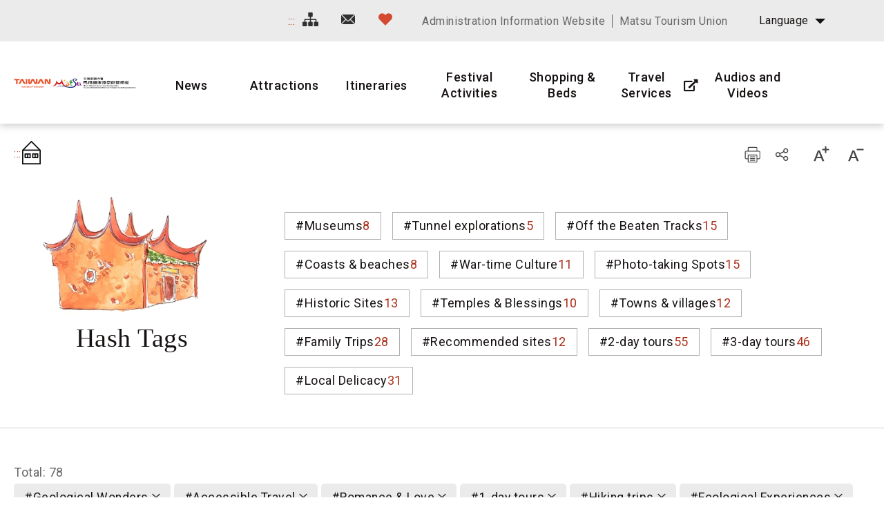

--- FILE ---
content_type: text/html; charset=utf-8
request_url: https://www.matsu-nsa.gov.tw/Hashtag.aspx?a=52&l=2&id=&htidstr=358,347,351,364,350,362,360,65,75,354
body_size: 79529
content:


<!DOCTYPE html>

<html id="ctl00_html" lang="en">

    
    <head><meta http-equiv="Content-Type" content="text/html; charset=utf-8" /><meta name="viewport" content="width=device-width, initial-scale=1, maximum-scale=1" /><meta http-equiv="X-UA-Compatible" content="ie=edge" /><meta name="format-detection" content="telephone=no" /><title>
	Hash Tags - Matsu National Scenic Area Information Website
</title>
<meta name="DC.Title" content="國家風景區" />
<meta name="DC.Creator" content="馬祖國家風景區" />
<meta name="DC.Subject" content="內文" />
<meta name="DC.Description" content="國家風景區" />
<meta name="DC.Contributor" content="馬祖國家風景區" />
<meta name="DC.Type" content="馬祖國家風景區" />
<meta name="DC.Format" content="text" />
<meta name="DC.Source" content="馬祖國家風景區" />
<meta name="DC.Language" content="正體中文" />
<meta name="DC.coverage.t.max" content="2020/01/01" />
<meta name="DC.coverage.t.min" content="2010/01/01" />
<meta name="DC.Publisher" content="馬祖國家風景區" />
<meta name="DC.Date" content="2010/01/01" />
<meta name="DC.Identifier" content="1234567890" />
<meta name="DC.Relation" content="SP_0" />
<meta name="DC.Rights" content="馬祖國家風景區" />
<meta name="Category.Theme" content="630" />
<meta name="Category.Cake" content="DD1" />
<meta name="Category.Service" content="911" />
<meta name="Keywords" content="關鍵字,國家風景區,Keyword" />
<link rel='stylesheet' type='text/css' href='common/css/en.css' />

<!-- Global site tag (gtag.js) - Google Analytics 2022New -->
<script async src="https://www.googletagmanager.com/gtag/js?id=G-CTLC0J7RE8"></script>
<script>
  window.dataLayer = window.dataLayer || [];
  function gtag(){dataLayer.push(arguments);}
  gtag('js', new Date());

  gtag('config', 'G-CTLC0J7RE8');
</script>

<!-- Global Site Tag (gtag.js) - Google Analytics -->
<script async src="https://www.googletagmanager.com/gtag/js?id=UA-16740001-1"></script>
<script>
    window.dataLayer = window.dataLayer || [];
    function gtag() { dataLayer.push(arguments) };
    gtag('js', new Date());

    gtag('config', 'UA-16740001-1');
</script>


        
        <script type="text/javascript">
            var langNo = '2';
            var serviceUrl = "jsonService.ashx?l=" + langNo;
            var captchaPath = "";
            var openInNewWindow = 'Open with new window';
        </script>

        
</head>

    
    <body class="no-js">

        <script>
            ; (function () {
                document.querySelector('body').classList.remove('no-js');
            })();
        </script>

        <noscript>
            <div class="noscript-description">
                
                <p>Currently, your browser does not support JavaScript. For full functionality of this page, please enable JavaScript.</p>
                <p>Printer-friendly:Press Ctrl+P to print</p>
                
            </div>
        </noscript>

        <form name="aspnetForm" method="post" action="./Hashtag.aspx?a=52&amp;l=2&amp;id=&amp;htidstr=358%2c347%2c351%2c364%2c350%2c362%2c360%2c65%2c75%2c354" id="aspnetForm">
<div>
<input type="hidden" name="__VIEWSTATE" id="__VIEWSTATE" value="meEQR929lFyXp18YUY/yTw6bNb0WkoiJIoKaCUC5bW0aN9DLhczuQdov2CL4C8FTpdaRHQaBX+MpSlIfT2Yh9TSwdWpat11pponi689LZUYlltJPQeO1XKoVzJ67WpEircO5xvR6MdCNYD5ssluL/AYkRIdU++vPPE6JXmA4QsEAV1kiC6aNb2lrT3gbsJJCUAW7rsvwl3M+piZyVdGSi0SRjrTnEDKtEjep2SAAnSR7S7lyRnyF0Jwp1PD30ZQa0q15cRpqgakD5hopC/fLqZ789tqJsTRC/R1Ukcz1f7nqlzULfBsqGGmXZoVeUrSrNuHxWs7T0OOQEhLRdFcD6LSS9LIJaWkVNOaU5XoqfBZqoSVcQuL8Ii9l3yN3H2oa0VaUEzOF2pHklQA9pUA52HsCIUNpmUKfX0+Ymxy7kPrXQouWXzXy34kV6Daj5166IZ7BubkmU/pYG6avxSuq5D0KiSF5kWvo4WZyI5nrftBtah5mmCcBn8fQRUPgPbbxZaeYLKvoZikIjVoEm3+Q9G6C0B/ehmEcWl0i+Hd4CYT4eBsGtreITIlwVqsj+hONlrHAksS0RA8BJErt4paB1t32KJy0LHs/B8Jv3EVEG/aJwdMs+lHFRPUwuvQvJsnLGnfELLDAdSs+mzlnQE8KuuuAYMKanw4wTkIjX2qXO/hF6xNo+rXarLsL5yWp1NpEDh7A4M28KpWBLGjToTWvNBaaPcGbSHqnrL1JLuK7+PKheEfn/TP0Jr2uS4yHn0Hp8nGMWRcY2q/Il8re5Zpx3dCju08XL42SKGNYDXLXqylHeHHN0KNAV3KCvKJz5jntFJvYS+RX04DWOhD3vga8LnyYBd5ZDUj3TCe7bHso3jAChuMAbpCEQqbK0LdTlXheTqz8d4uQ8wbis9aAONMsk1rxaqXIspodpTkh3LHQ8xMToaf+i/zNATvf9sfJACvp/gcf0576EPzfz3HVJiFPk9f41f+Vh3S/uUMMfrEbfQgonnrBTrvo7c7L/MbysyqVZ6tgtOTsypnaNs+tQfzadFNht2QCBcD9j58BL9GQua6KfBF6GxOZ8ZQGGSUSg2xlGX4ykmlr4bklU0nFOBECFGq8kHffpyGnJbCuPAw0/NQONSPZ2BnZWmCHuwzCX6q/ng1P5/lq0oaD7ao6ZqkXxLnm3MJUjr/c2eyj7YVfaweiKLhRnelm0YIGf348r2ZT6BYlJW0srKQqPVsV/Aa31+QEMQn6txzr6RIoJEv++jKIxaEKVR9sHeUsE2TOagj7uyTfxrhDg7Tie3f7RkcmVYChOWzYcR4ELFSv5gvPVJ/wnqMzoIqOzpa722H2N3x48Oszhd1H/dBl76IRpjtOe8FRJWXPLClraFqZKDzGtcKuf0yYhYtOGbK/nSB18zP/fxgK5XHnU2XGYVcdQdJejJU5SzaGff7pNgk49KRfgmf8x6+Yf6aTKtn1NBU2pz/Z49A7dzixh1kb4T5f9DfpXLlnHwer4tQWA2QVqK7ZhmtNAFXu0zGqiOPJ+WIVV8OBMe1TVpXPSMEgL1KRD8+w3GDA1tII61BilJ/hrHRR/dOLYmIEsnU1vKKWUdSae+4zyOTiH25ch96B9J6Q7syZmpFnhnyqXKRUxo8r/v6IDelY/VlfGu3g6PN3Cx7WyaGBsu2xo88AzSVHwvGNAWpRlpJ6V/TSYy1ZJl+rrZ9Ck6ESPPecs+jnob12Wx3hIDikH34Aokci46WZjzXizxFcjrBainJGxhaEWNxKubb7KwIGcJXGsmQYAVdjDqhlm5e6jkJHeDRyiWi11gi2aPqiHexjjWxE+m6UWnZOMIJDNJcP6Oz5ou59F4xHy2spSg+HcNr9R7E2OE9q3wQ50vsJbi8259WjidY/7J9QwQSAMs80DaC1Zc9QatsVESswd/HlUN13bNjAJI9XewynNU5rauFABScRiHWDGwMroMpU/gDMwOx1Dv2fgTRVl9lq9L2J85cziz7mcyQIvuCgi9dGNMHAJFCrOUCNILtQD0VVttCHcIgQ7V5s27aSlIB4rX86C17FvMrz3XzsRdUmorzD2PPYscm5MlHgSrzu7Xz5LHxLgqu8o1lQtf+p8fJMoNwJn8kdCKxmoaklL9MyrkMJE2TUSLJUJ/Q2J/JkAmtnkWiH2rpKUPeZ7s2fpEKSQ99yGnbG+Dwcn5anjd/Kq1Po2XtKi+Lzk6jc6NPZem/pc434/uKs2R8mMWUkaoPGKNJ7wVsC7I9YELDqKdF3bhvFl6tjG5yuD65SYh3hLHoie2VWkUHSylTXh2H2qk6/13+4AzLJgkUGy7TS1TfLjDriG/3SCJP2/ySnJ9Jtz9j/mA6WFTDwp2vX+mlyNI/fNR2KI8YnuhZim0C8ZZTYZWQofKjzw8XlG4J/Lr6bdumOjR0PW6eZ7ArnzumzzKtPGYAMTJjJWvjBSMoATg6MxqEc5SELilDJ50AtFzVQ8oqdYeoMhBpnhPyw+vhpntGga3x635epvnOIb5SqtB742vy7amSxyH2mR129UI8hbUs4320ZUp2gL6MACT5a+jthD9Odb+RZaOI473ERLvR+7Im7wA8oijc+TZ/M9oOHmcKjDUyNWLUwHLhuCobrHvsO9iy3ch6S04ynLccl21ZN6mXk9dQerRqs0VDwve/3+6n55DKmdop+pBFy2oQod25Lh4SBz5zPKZy6IbjNu2MIxsgLfC2aS0oQNTZs/CpomRAAMJPx1SuZhI07OjLk2cZYmMUWmhESqrZNyrChmUM0heyDY/e+d5Tvixt4FM4no6nFN56sEr8drKCWPOq4OHMr4L3aWo26vBu+qo3YjBUvKQY+tVtqUEQTeR3oXTYxIPiaPBGA8mEmowPAee4IQ33b1x4hhJz/GjQZobAF0PCLjIb0jRKqWNrelVAfS6zSJnKFL9/6ziyeY52yhnwWx3VVZIWjNWRw3xKkvcfLXjnJCehg+VeR+zbD4dVxhVgSoqSSl7pcqFEAG1297Ad0np0V5UaFPr8Qs1Kyil6oFM7JCpEYH2MhmDX/bOB+M6yGjZxLHLKwlfjQ7Veaw4pwO67DxjSpASo8FcjYfqFU7Xj24wUfPy/[base64]/M5Ta1EO6RPVbdzcWXqmwgFzw6iqfOnZFaZhBRBVvekbyokk4eO2sL/5jSuNVArePg+s3pipfSrk0afZ6OV+HVLqex1QGPH5iA8Ozcate6g7xNZantEE+yj/q1DMp5tmn4eVw7v3tkNdPLNlYFnof/VleRBDKZLlSpTqnc7yujSiVuWDAVfOMThcjmTdLbzZqjeM03MmbaI5PUHz3e8h5/vcUOWiQcDKSv4niB48EwxoCNo1ceQNAzvwo/UgW8zVWEZogO3ijqH1Ay0XAO7uanLJWE8Ye7Qj9hAf7OSs0XEyhbRpulbjqZA68m1SAuYNK91Se8A5SuSdIcB+saiP+a/TZpgHvEDv3JdTGWW5hEOAnt/PmGJhrnZ+XCTE79lD3SaC6WYq8nr36PiwS2vCAV35LCRYgyuRDEUOXLh4Bw7dNivmyH6q4qQFKCjzp6dhbLLgSFyQ6krAkjjiae2YsmHVDE7Xf9sw0wZiONUUCcQ1Xe0DN7Uk20DrIzGan69uCPFpyO22GGdN/qWiBePSS0OBpATDkvV6a2zlanmEdxgwz3DBrRfJCMEupXeARiQugVYm0uRVzpz9xY1DXBnebfpDQsDzYhXeaDWTz2Sm8+w74u7jCoUeNug64Od4/s6z26SDABXjAWjmzfWbjICoDlJU7AgqSrA9QjiGOZitH+hEk9rWIEp7f0mRmaaBU6mBrcax7ZjIypkxf/EG0YSjTx1EfD83wg5drl+700VsTQqf3+ZqEkWgf4ipxqkypTpzYUH6kU8gMz6SbmWR3m9qiudo3gBHip2Nx82anaxRn/+Lcei1uMlTuoayCZSkz8lWejgcWvxUJWayr3CpZ5/eW+fpIXEAQOwvirqVB7H19LUxiWApsqEUGKIQAMkMaQk86tBp/+FPMfm25Wzpm07u0IReYnmy8zgqflGGIWH9bLMZRhIcbPfJ8pB2pKZU3/ThV2zo/eDCPb0tqoIXiYMoSJvrXhETea6xz7s6BHLfbnCPlHb58De2RtxweptEryACHYZRQMg59TehZjeQS+DAXcEk1hpYzkdLwXCVASm0F/lGOO1xvESXPqjQzNeW+bZZJTZnctXQ5/4gaWMyEfJEXFmiBGVqGxaZKvf0AW1vKPgfAD//siQsrSQ/HpOqYCyu65qfqKAAa8Ph0Pgv6U38ljc8poCSDTEVZgbdsX+9lKIdPxrf13EqWcbwa4B90xh/zhCudBEKNQuK5uZEpQuIgthBjQzmMLazdmzBAWE+YHcUQn3mIon02w1s/9S27dAoz5vEZuUyMrZ9kpFGQNQPLI+WDGs4kObutryrN4l/i85zOjnkJeLbkqkbYoYDnE6rvgrrczVMEEAgcGENtyk5PmIwxV5DP84pjygRhSrFl/[base64]/9wsUuKG5LEsdirYWgmTGpgjeiaV2Onvj75L8iVVIRS3ZWrIVs4odWrUahuEO97c6coyjaLY7dyNsu467kgg9+HsjDz+B5e9b5nDH3uWP/H6E3PORSR4YZKhyXI5xIPqzPKZUn2D9RVJOc5JAwahgVs4N5o5lHPuLOxNIuL8/dbvktpii6Al9bf0Gf7F6NIpe3FW7n3Rh9VuR7UAH/XmjHiG/3TFXUahKXlJ16Qi4NglThGjZJ6ZDsRJ2h9GtAERM1Dkd+naQsi+n9983Hg5ZDGkWu6SyecQFEbdgLR7/2gZ3wXpzlQ5kqMJVq+YXErAioS9GNKA73FU8imSXUhKz8FLIiWOPc9FEnndJrXhyyWjXhc3JzxqhkojVKjFkqY+owadVpV3dvVlNrT04E9gyKRriWNrx/9X073u8TQxYnMoSLySLJeJ//+cTD/758+cPQcrutoFVLc0BgFK9GZgWJ6+1fKq9DB/Zie2RzTPU3NHi2TR9XF9QdQzaHg4yid6fvSCzM4xeKLESk69m+O+AodTGF/[base64]/qFryOzT+UyeENuGNnrygH4WQHRLe2n1piNepVdL5kIB5NW7XGOZVHtDFZKbRrlxnsd5GFAJ2KxhYiDvjVNBGWlIKvl6jQhjg6FELZ4aUysZzYrLybsxmaojT1SrWa03cmUe4M9PICTD3iid5YmB+DK/HzK8LtBEfGfouc8ZORuvWlSi+U08gUcKsSg0jfV+eU/EmoD5hdU9q1iZOV+PldeFWKrmra6qVqRQlCQwYigWxPJ+/[base64]/uIaYM6+nlt1oz72FHvmW++WD1wsPw7M20bv9ICKToL1uoqVzY+CakZRFX9CXe2DMN71xL2RqfGDeIWvyhVkrO4ozSwuQ2x4jz0upcT//x1EptBD1poFJbPaqGOVR1V3KfA0u0vtAKh8dOk3OH6Q6rlQ2PnODK8h862VFPAIeIGWkIU3XX6koK9bg92d+spYr1lsRG9uYBsRHiwykIQUj8ZoJ8QrcZkgfZO1UYj/FPoCu4crxvg2P0S+vTBrA9/RRPnsUTc2BBrjgfnXexGW8DzW16QnpFmZT4fSsUSeqPy1QR+ZaGQJZ6GjlRIOqdmA6zmXzm7vWPBPpOmeKm6DDVPAKi+Mjdc9oR3TA5Ki6pjPlF19xtf/AXI0SA8wm1+2r0DrYV9SP0A82HIvntszfLQzgIwqJuHkfxbDox1baSMYezg2ZcVatN6DdUQQzPQo8Cp/IJxy6aN/PhTnNwqJiYl4W3nT4orPFNs01eJmtrLHIe3zh0D25z/MwCqaOZlQigSH/6VUVEIaCVHGEvOwl5HwA2tktfGPodiVkZbW0rvQ9BXXtJuwvrQ7ShxUmbUN7iTZxQL4NkG4etL4zWx9qS2pVnHOxI2PWgfiJCOolkSjyDdv7xmoqzwqi/RdUx7DFV+BJPDutvSc/0bJ95nwDxn50gNJslzd0x5xjWS7VtdbARRlPSnMJ75vy/Z6A93KvCQMHGjy/2BhxMObv79AeRBX3VUwoRIdIWmks8Fl4xkaXnQSMHE68jmBmug416+4eVNSeYV3UxziCg/sMJA0H6MHugomNUzGAh5HFJTql+9qfceh9Jsd2WkRv9+af/t3Mg8tD6QabqAYLxaRcyon0AIkzdYjSO4sEwzf3dj6tS0ERa1sBo01tJbZyuMfa5tt6Grj9/CoxPzdtqhcV0DvNZqfCyeFts4NS/UyC4A7N+KcfniAilw84in3uBEvoOscbiyLeAXgtb21TWE/KWvXAP/qpagL10qrikUwhk3Kn9FK67cEOKwpftbKvx6eomV1jTRLi5D//k5hfXosZh6++Y3hKI4eCSnNjo1y6+0R4Lv/9Z9QmvpY6716dnK3lQ2KQsNoG9AE4z4CZN55UrgBa+74wQl679+wgOwt0LjZBeHavTeTPxMxlZjtea6eC/azEF/kIDJ3PBFvBGt04dvWJ5xUBTX4FpsFbX2+bMtErCIo++r618Y85E70uieCkTMkGOVkmLrpK0eFS+2bhXuOUnxufagwRVH+owGNDrzp3Z0a8My8DIRjiDiaQyUY5LEEMMHJxYh8c86MMrgnCBCdyrOC5jjRC70bGQpwrGB6X18gHa/Y+ixLCROoJ1ST4JpqoTGtCa2eTBJevF0n9U+iA+Dur+xy1hl7N/eCGkuC8nNBLas8VPZnWcI5pA8HQvJC/g4IiX6y5Hgoj2HOfMvAszVoq3Qc7d9tYL5O5B/8j2DQCllc8UCxeTh3sPXzqBhOq9gfUwamLCy810PwDREZRIBkvN0oY0ydqpNFtKDKkfKJoj0T2SBaVN1/F9aj5RrXmOSrE5HK3ui5arPcgCMF34bAzCYHwlEjpJAIsQr1OQvBm2haojRklNlp/oA5qE0vXFI3VZ9zGDcgkaPEHl5aWQMeIsSKzZdn76BLYWMlSDEVB4mAxWbcwf+06QgZMj6/7Na991AnOAjWIRK4IWkZ1FGMGwU3vEZsEQetk5mH+T9auSZbzSaq630EkNwFxDZPOB/C+KQqXoyIXcSpwQbQBGViQupTP2dbrbrshEG4UddSzZcfMIngYdbmitXriMKjKZbJE+gXvhE1PrECIA8K5zKMKnzXAp/vnGS6KA63kQBl/rZ6El3uyb0Pa0uN71MBzYngelXkXqK1jo3perta+nFAPkX8rm0gJhc3xJcV5UhrgIilGcqNzRFhPH3+bc15aYWS6ozRA6CynAWG1tSgQfbaYCNiQnyy/kKK61f+zirHJ2nB7MszBS+H2qob11ZjP5zFKbbg+GT4EgXII6I+MLBR1C5xTCrvitNfANPWw72Nq9XtN88PGok78HEG9nQGIawbDIv50P0GFzpRzV6l7/g2izXM496yb/RMtOrBEQQy+pn4+KvmrmOEWfdk1wV53TMR6Ma3mOaVGnSjzOmgauOXoMzEEQkpGWZurFnitv3lxFyZV5LlUXV87KPF++NGOaZICjVSGF6v4eqxDVXY3vjtvWHbiqBFPun19PHmjLNIkEeEkKYI9TXB1qagLl27/QAme8kthjU2WqPjcyTu0aoPdUUGwBjMf21CuzBTwzZSdeQzIeHJpXZzghEJVEJITI6o3U2PKFrh85ByD0AJXkzl1qL9yUllGXFe5fcAj4V5Z07PdLq9lniw9SL+A6PQJPd3Ca+DHVFh+iuM9m0xlXt0N2FIaP1ejwRrJUiO7nXyMYNZ/WXI7hJNV+2Ga9usgJ+ZkjTGNJTiFjZF9Qtk+6aC3PMfTq9OPzQnGeMj1vIi22sNrLKV5W1WYxqIpY58/oQ0ezRsCvbG8LHBsi/XtBfdGwazEYaI94StuGzWlNlFiva9Hz9iHrne5j3zh24FbR+KxaBGOpDkiLID+p0kq6qUZUBfOGiPwHqmgm0owTAkyvnypeWQ3lMBKwyspA0t5JfqBj+IzkAR9BHSKfBd6R7G9rTNzEWK/JTp2ZDtBNv8mqt8/1c8J5wP9UbYxegyJrEXrpQ58gxxSu0ZldGBmkXlbZWt3z/R/blfVg4MtwJy4Qm8FnuYfs6aIpl5WX6PSZ1XYtFW8GBzVPri4IupOjEfehV+WRAKdBEN8HMKFV8ZhtJzpzbgB8y1C7H+NGkowQ6pLAoIU/YtYwBwS6oF7/+1EWA/Y/eIvAyXxHi/u8hEKLcMe7E2T+G5lZA8/ghGSjARIzY2SchOlAo9f0d6mN1VvSvy5twC1d80iRYQUhzg5b7oCwwyNkQYdGmKLg1X0/JoeSM39kvN5dtUqRXyFkg7XxNn8q99w9voWArWoRMic3H3+TUOWXs1OXRLL9QZ+92t/aedjy9Z3nDtft2xLesuTr/zxB3BVzdrnxS1CRQcegelKYX1/nYdyO1Ijk4MaESrQjPqhkYkCooapQ+mju9sj36mi4zNTiWYQ81RIAvJgOSqUJWgaucuUOp0CNKLnDgcYv4UENM2wHwjKg26SLSHOq350FP83l/UuLDY5YUwDNLnJqZc5LEljEg1FW6b6V4uDmrIgK2dUIz5Y4bKQ7933xqJBWZLoSD0KRBUIGXFiyz5p5xdGWWjDbpvhQl811XNxzJmJTzvh36rYTu9SOcW/D6C3zVxmSy/bqsraShzck3pldiDccLW/etBN95JAOS1j3zFrU1UWlwPXCuf12/jrW/FjMn1eUnW3BYjgDdky0XiZmOOjWG5r0+X6flnek8iEH0BqJTEPROJA+9+lHRwBzyoirNGd/tD701VjNcoeUaIL8buc9s0cxaDcy0ZIEXDdWPHpORhnFeqhRaSAyy/sn8a4vCD8zyX0UqGolQ+pbudjxbIhPhsfQaOLoR8NuhT24aVc6sdGhMEoUlo3Nc2wZoDtONI6rWylRGUcQh/VqLLtDnykpj1P0gdT+XPZppzbEwgUajNib6Q1raER1Yl55KHNPChr82Y8hu5k6B04n+HcwKjOV5o/u9i9yJCdFDnfuZGaPrp+TA2R2HnIvTFY89lbIer1ZzPoODvCx4jWn4tfLRMZL8MtKMre6/b54aa8lrKUa4QHL/ELqDSU6PSVl6YZUhrbceA7OmrOr8+Er4cIEaVu/nBd2c9wI64ENzy/vZtUV1l+p9B/S7tkcwz/90M5rVN3CBM0Vg/Lbqae+X4kuCdPbSM57ghyrEWF0hFzkaovMFHFCcEAPSKyIXuqW03JPS+Gdxa+IvlWDqsDV4vxL/soTrXwkfS5CbBI683pVuu80DAxY5bm99Voj6jsrRb+ayOkmCWhrNBDJYEaBTM40DiXbpeIVDF+Cjwg2Fnr2TpNpThtDCbIAbD2fzpybMMZNcs88yElSvODIggOvalhYhamwiQzLvc03HCgM8lLJbGKtY8H1oM5mJ3p/w/GG9E6Jifu24pbY52Zkm99AbJxs50jOFqnk+Hk/B1ySkbofnV8pe/WMRlUCzUwH1ggm/TFoPmmvwapIELstn423oKlSfW43l6Kz55FPMTrWAfqCPxIXrq3a2O1HMAZkS8aeI4rbpWmi7G1v/[base64]/qCXcW5yZdTFRIErKN6FlLXTJMypi/fBU2yCZpwuicKiCzhz/DloMj+/dtUjT+4HnrvSt9xCs5hK5HwsAkXg5RXI3SdKBC6aGYp/0VJVvONohHeuDLpyEdvQFOVgHmOEWecFCFPnm0gNuTYdIGKqUDdX9JV+1t3MlVoNGOq1keD08P3rOgU8lZu53sIpEq8skUiqTC9ECNc39Jl+sY2Rshp4G0xFhiuFMhfBzxI1HUDGshbX1s/qtGY5G94wtvHtfbZqsMUBB8cJSFS5FurRXJjsm+5uW35+C5cRpq/RBMdhpHSBiD1GyXgKbY1cIsb2UI4tG3Q9fGO3/0PakGYPiIkMw2JN5dnd7p8ucItlMPwgjOZ7MpcT3QmmjKF8Ug6QHZTudTjw1osVhbCsjw1B0wpTVUZSOr8U3zpkYFlVDMZTkLHsrSRGA2+a6ge3A0b4v/hIdsK0TetbamTUdiz6qd+ZXFG97T6EZl6E0eH9/8HeTU5kHsCIFXE8IdTAPTJEWMCw3NrDvmndEmE5WdLw2TUXnJXErV6yyYkSlpW0Kco5E4jwMuf2S+ndmSaPBENX9nTg5KWHonniyFPxSMwexlVYngCUwVe+FgQbFK159lWs7UqF2ToyIY93OZt/ML6WeGE/6twM/J/f+tqm1d7dtSbYJ1Y0Sbqjpj0RFRE5lBgywo7OvqfISN4PL1RRNsbYBKWPzTpfwO1q40xlszGySKVah/3G2BINATlsVbAnmC+tDmiGjuSxFILu58tyyBruRCi0aTpUQbEUaVqNrEuA/lE9/o1gwCgrQOB519lioeRBXf7y/T9f1K3Y9ebGtdzl3prZTcT+mSgvZb6soxjYgmXjcLgpdCdbXwCtVX6bV/2bMc0SlVqkbqPXLH3dDolLZHXNbQSNtoRQ56K7mvYN7WeVZ788yc7CLyxcJ1MY03k01IhLPsiIp/Zvf1Zqqb8hBR9iazjA+YOdBh3Yu1yCudlx7EHIl/7R+0gQ7W5mmQDbSdn4Vkwd+V4iKmUCj2RAExaRWryX5k5iF1T7kizOOal75BO9pRb3aS0Khp3+oYVJ/8tDp+kaWFaaUfSDJTZDu3IaFt86kwkNCQpvGVLbjYDpH4WML75qS21EXv3jX/eEH91WQOTuNnOCFznLwFDH1kILZtvRLa9i037mTc+u5wps88loh0hEnb3afp6d5tWbm9v2B0TtKTQWyF1gzx3ahAkb55EJ6zC2ErzhOiBZ5fXzLeVGccIQ7242dPp0N1jzi/XBAEfEN/[base64]//78Vaw/v7h/M5JxoROS8992Tb9rbwuI0DYSzMfIh7lLDWhhoxj9VsivW6Isr6Vz67lIf1Ua/+DwTuKNdft4Dgy8Z5FExYXfSi6Ls3WXgBLadjZEbcEUuLoNhKIOFK0etCD0RH/h9UvoPGSKJ91BdzdM7w8MbQwAF9cuwNiBMQ1LkoHh0M3teB8vZsNxwF6o3woRBFGAQem6YzJnsrLXyuxRHMPx4yld0+XfCgIrqJuIEWbpn/jDvffBLDa9eAY7KzRr+52B1xkJWZwtF7xfIqNYBEXESJTr3ZoJTRWVHYQPvsv6QX2Q+6M2STGUd6KRKTN7EdreO0tDAqE1Z18dOci4m4wr9Rhi0oomrRM3hq0LlUFusb+6f39DAdnX8bmCw7t6wDCsKkRve9mKMLUn6ZOHK+v/LE9GkCGXfGq/gTfyq/FWWo19Vqb2bD9hCc9ry5OAZhKQ+v/MPLXeiEhEujP1xbDbky1Kx4H2NzupzOeuCQae0yekfJmmUsOSulKUjZ8dVsjOz10t8axe7bU+Nogmg8I5/568tLRUfkhzIllBLt/oEvvQhPoAmw2myrFSPqnEHqU15GvsgFktFzmXVtLBiYteD6kR/K8nlsT6M6QkENn55P8JrXP/fXeKGC7q3jAyIIy+xSD5BT2glrX9hjbneOErERjnKSVCty0L73XtHNjsLluckGbxs/ElFrkm7nqeyqMUbgt25sQlD7ASk/QXYdJCaF8i3RH4eGO3rTouRurDMWESSzYgeEn6b/6wSO1OViM/MN5OIbUjjO5HNRWnN+HBs9GFzEEbcwy3hLUYJBmiiyd8y9KSBXNPVa1SvWWeL3+MOspoEK4hmZyftyex8AexLBK1Ei7dd1ItZh3ixZoSEubrpq8QOwwgZ+kmkWnUvl7b2nNirxhF4lJKjl8K3K8h/1b9PNrgun+jTMVyR/Dux2GIniNci/4osL1o0aIAUekAky0HSp3uJaFFCji3IkVQMpaGZEBkhddaxMUfqFzT6ltrgYXprWqUFS5txDLV/eJnw0baAbakwoUoyn1k9fcQUFlU4v8gS0U3gNJEhuWrSTga8O4r7aCq0o3iBnydh1kHWm2t5PBCFfkM8TyN+uSRc8HWsAtUQeTAAWs1rNe7ALbCcGwrn+3wyCqN0kkjI2cHnnxe7yB8LLiA/TrOMkQV3YS1mrZSY0b2GUhZ11VV3XhcqKhXbFcDb5vhVhb3mXB/AUJb1AVOfHn4XJM17xjoPLvpU+XnItdAh6grI1rKIs9FwEOKgTfgSMUud4RdixJqFu/YR8mSOeebWOjivp3jBGqOVAjYD07Mv93GGbpGhPbu5wmMUMypC/[base64]/r1djvet5i4fS9Lxi0EBp3ylp41TvIhgXyeA68CK0ER5sESSFHnRLIRLvoLFIBZOaJYdruhcT60iU4b3WPbubvV7qYeXS//Lwaxx5cenA0aYV31bkZdaZZ057ZtlfZ5VgmRWqLJdHyqRJIDK22+XtVgz3qMYIRjrNCf9fuqbf2ZPYb4NaOvcbPQepX/wnoBx+kqFRnE7c/qvCS9/ZXD97CU5e3c4hjOuNWTD1dpxZ/k4PCgw4WodTP3y6d4ErUZQ7zuu+yviS6wFQzfvCaigsm8LCFPRphTMf0XyW7bW3kkOgE9KX/e9vYmjYTpstWswgvsSwS06zAuGvfq8m2Dw/TNrs40HojKRSDueYPpb2+LVclJm4dvKkBUEUnS77kXdTofS7WweVFawTrJ6n64NSdftRPE2MyT41a1aHD2/ltG4BktK0wtRnvynkV893Zt2CJbDzEd9MQFKzZvFm47CCPwnLHjFYaO/ffWmgBT/DNhc7HdeRYZiqBzboUpB/d0Y1O5/Pvyzs543XyCgVbXvEIeuU7VN6uzLjhut3VD6/JgV4WNrK8JRN9NsCuJrAKtmq8YRgZrhQHFvnevJsrPzi+tv5jXnLLeqSwJCaUjjAWqf4YX9Nk8UQhHCIa1jbJXcD9skIMIy69gai89DnWegRLDHmwTN7fztUqz6VNoSvkG2uQy9o4pu4dkjtgYrykEqEmDYvsuRa4GVdY/GdwIgwcljEaxzJLqDZ+XH1ZSq9u9vCQhFrCz6PXdf96cDpoSLBEplNtX35JZ5YiS4bU+ePMTuYdfwqluqY6MU/Pc0hRomQfUACxdN/EJljRQNB6pnRW+JXFYvIHk/CMe/BXrUjl6wpfzh8EFv/4Bu/R4URvk2u4cZ39xh/l+LFaSbBbMqot9wx6S27WW/YbhJMr9KAN3BbSMGovPLFSEKijHbRIBUgVDq0aU36YdYUEQWQEg+jm1Ktj5RrswQdJJnxXn6MunGl4XLV7LheCdUvRPzoQYdxIEX6PJOLjxm0wrz5DDAjdeshWJ/FlCHVnN65O4PCiKM4g0pAvXO2dUdPkPsUy7HG2AXaYx0Y/Xf8TaQl7L9pYgGvacvdbkYjj1yAk/U+Dxnqcm0o0RGTraSyTBETtBoveDaw2Bl7MlnT+XdOeXgJknzHRvgscyG/7a1yd3sg1Em9OCA+iHOunCoX4EnTX5nPseXxu4hz5pynNPdpL7zec4PGv9dUHH12fRE+j0MxsRnLSaxjoOrxbN1tFNGVNfnbch7gY/rc5QMdsal45nGWt65yjWE35PNV9vvYulFA4UQ9pTUVKt6vjHWx8PpnziB6buHRBj/ItXK9AG+ETqs0B9n5kkW6HCC5jGIHbTfaJ2+P7nokNpXrrBLH2x9XRaIjFelTQcmvAu7NxG9yfF3uM0++zC3u8p58bNW9nMkcTOrdiJO0ITzuNSyN/C0Lu+7XMv9yVqeumgCRr9OJSry5fQGJgQ7BXPYxDjZoTrsDLXKcZHif4TW14OS5n2ujGQ971Af/77RTtgjpIL/rKD1IizHFD9zqqBVIrxaLbOYd8QEq1eas9L+5HXuZ6HLFi0P4Thuga3yee1Ms8YPM0W5cLJHQiUNDB7uonrdPwRTS0p549z2V09xq0gPXlTxAscmWlYYQZ7O+SaYMsnO1i9QYeVJe6iQT6Ee5Rt8p3m5qZhGYLEKojP4QwJ8xPUaOoMlAtLasgCRfFqdKbFf81WjpZ/8b3ltO4P+s5n+DDjoO8lzal+FLxNblb9B0OyQpkbEB7qmaL5rVzyg5VTV9zFVxro8LA5bQaj+Gb68gTPzqcqzJSpxyoRs2dzQ5puTpCJcRuVhSED7HonuImlUAEEMiwjKu28nHgc0P/9ovGruRvnzt2yd7G3IaWwG5ZckztCxCgu5Tin6v8lRhG4/xHpRCrjtYBDv5dOv5Z91x+p/UPWALvDoUaxo8Hwd5eEiUIJavfunEIy3vpgkX2tz2bRrYwGAlVlCKAPiS3tXXawEvm6oIIWF8sqy2w92QM1GNyG0RSPorZThoIejpOFFDssvkoUNXm/7K4WUJ81SvhN8jwuBJ2im4A2JSchpaHKFBFDeFRdSo6jPINlizr/psa90iDBICARSTNKUMkXcHiRlWFAqlwJkNpXztgDnwXM2Xe2ZovDkwqENkCv4vUikrrdz457pFcgIuiYi6yy5rMPRspnwZh6Q3N7dAg2rtlWs+0I3vs/Re59/XMzwnq2DnnL3OTKrVLxLSzYw1+W5FlyMWtiOKrId1OSEfc5TNxsmvBD1Kur446Oy/8g4OoX5dMrm4jcAELS9yPxnVavCS6His05Z0DPttzyvXxfIAdSyXENeXRXSOHf6zR3i+2cl6ojvMvxISuIgPwb11rgbu6RMSYXngHJLhpcCSUEgmR7gV/qxUjkdEV+5UDwvJWZHYgWTsc2LUu4MBvfH7kvTmbPhH1idG2VrG4bpQEBDooxvl+NJFkIKb/QTsS/ThnYdQm4o4gMH3WDh/r7x7j67KIr0cWlECydxU4bXpawRDvoWZL9Rcxw2BkcaLORVnfXUvSeF2rCprxbLF8H+U7H5udyvxwU9n+V0+kfvWAB5DxLU/57kVxB49/nccHZMHSyhBoczOkL8c6cfyNH1z8Nc78kYdgjvNp55Gx2g32zfgwtSh7QaTVBqW5d5s5x1BlKFTN7r+5857908pkoi/Gjnjo8LupOe1xA9ewZriJMVVVpois5zz3MUcJLEAALPQe8m8slZGJuw7fBSTJDruw5glR5giz8zq/FuPRcLT0xFSklnqBDJ7ZqZYng1wCr46qRJg+tNBB8w9mvA+1qvl1NdMsncj7cad5y62nETN4sJbLlkPZskxzzoyaG3kl++J5XdMRfO7MZbTH47t8C2pAPka/gxX8XX2As2nZdrjtJVQIDC3e5JI6fJZGsQsvG8nmjt6XvTQPl12pl/5QQi+POhBbpnED3rQZ6nsq+tBDXpn2dUzkm+ZAUGXNb3XDQz2qH4OaJjHNgjFqnjBdptLJ9m5f+rvIC2nkpLR1sV1Okfo1DaKZxl4FUR+nGvCMSOdkJL+o1Cc84YiLRV5/I0R61ukSXXUjjXx2Jfb239ENdk2cfLJ48Ze0r7IZfI8AGw+whEVugbgXVeQwe6tts5bt9EPkdO9Y+fzYMqK3Z5yfIfpJ2foZn77Pro3DSLg4MdbjyCji2Ji4duZ5zUMrYp0iMEd9Z2qaVSv/PRpiNjkY7Fqm1gjxcRZpifBaSYXrMMh3EUBmAr511b2vHisaxCCvjzQN1mXbJzxFoBX+Tn60h9JTbSV3mb7XmMY5w4jb+P+yDfnMw644RXyhq2G+3VVa6K8NPLMnO5E9PMyC6yoAcNJWOxq7fZZ0oJBzdLcsTfiANKJCbJbzzEKwyJ1otxWmgrKcU3b/[base64]/O9Nfx52uxPfKUyIsC1X665s80nGvJoCr614Kc7fTpx9Yc3nsb+zindhuB031dYc+YD7xikUGGgP0Rs0N1kCMEqmE5bjdYeZy9Y0anE4n1N8M3CxFxvM4L62iehvuRGrGrWqIriSsXYqfT7IhAG+UNLMK3ZQjmdWVX9W2qopLY/FzzefTzqHcQwgMXevDjf27YyI4vnXKadeMYg+r+A84LU09enr1j2ZSPTeneb4PLmxDOx1nLdt9C9yX5+9QWXN3jfjFA1TKStApOFDmBXOA8qIRUrAq/X1KQf5Lt8KmJG0AnVx/[base64]/QSRDjOpw6qin5/[base64]/a59Fv5sMev8O3DME4uIOnjUIdZP/CMLeZAIAuNwQqJz+wyM50v8/Qh6J7C2TeGAmsdoXEdZNzXFyVYsU6z7KmrNEPoe8pbgB/0dSb1Lt7mKyJdwCL6OyxgAGct4eFoOCVzEMBJfyj+TdYZ8fo8PdOqYFKyhQ1jPr2AQPsZm5Of9c2pJHk447E1w56Ul1YeoNQy5iq3BsIMR1/fzeCQ0e/JqqS2BZ9PAR1VUnxjvLXux0bHyyDQZkc7isE3st9+3XgEKAoRnITkYqja99UQw7HE4DeDz09pc0k7YnP+M2Z1YIByoR/ebLtAYl8dI8P3dl+bESeukJMqZBql/teAKq3TBnblYdwO87iZWWbpodRjrFfqtPhMB9ybXMCUtuPkAgYfUFl0pawu79MEb7Airv1yE1wBQ4DnGfLoY5e4AuS8VcAkaudQ7CaeSJ+jx+p21QJv/0zCYSVp5ZFZop+wRVE43oDhLnBubqYEZMjbc9r03ME/dsDNix/1uCV+hUkv3TuCsWzbbC9GLk63IXA3RE2cjr3Ra3IrEcmXHvOYgtaN9iZox0PQSvtj2WMRCzW3SY6o/hHDI5ztwl+F9F5hMbgT6BPZwzagpxdUG4gmowE+71hBg50Ioe3hAWiedWzBbJ8SJwKrRmdMRnTKYisljW7zikCoMd3+/9lgYS53bBD1uDXbXPnULXKEO+rE2oQWvvVtTXJlSul3sX6+EMXAP70RnYfqsMxXkiZJGEwYMYTvOakIbcGDPolvqU7iY+MfRVdC2F0/L73k+xBdje6VmX2MC+JkKVXmWPvAhwDZoKzMOHg8zdu9kFyPtS1MwC5Gi5Fvc/a8UnigYMsxjFBjPgoPTgcMCVUXBF45y1fuYw7PLYdwgk3BWyGteVCly/+zklNuw6ABwzQINujcsm9/zhLjR+BVqoqLlEVfw4pU/Q6pW8N7Uq7AFh7PnZAYh7LoENWFCOkU0aEBSCh23pr+LH90eEWoEwf7koeX6xJjNOBe5riebRptGOMjBBARsi8+im/Q8NpX6+Ole1gYQ+T+O9Wh27BmnMDBvAZbWH6TKI7CPBOIB+/[base64]/sS7WYocsFgloRjMk7m4xCeFUKOrqTHJetC+jfP7BxpGF8tPMvQp1YZfNd0FndsMdbawLeY3N7odnLWbbvyDKMxVF4hZGHyArJZKmrwOQqu0UdSZSUg7zgk7v+bA7UmiU4mZ0OdYnpEkE57CUOHljq/r/xUpGvolXxns4/2ytgn2J91uNyJnDZcf7oAPUcq/eMw16R2UWucDkgmSKHiF4WJ8WOE35x06OIyfTU5CcgOYcZxGH2/Y6hNAfBqu8Wp9NUmNllSv5qizkEqp6YabRuicZeqy9PAAawExr8r/niMo1LcUC2DPBNRbtzkzVDEggpmOG6+rVR16k/u8sSVfDVLBIgNcK+Ux7YIUTTcEWd0zYCu6GhF1s49DT/Z7qG+fe4lAuIvehTkaZHhJqO4kFohOBl9wjM6K8xf2cfIs2VbW3zehZSUBBDoJ+l+cj78FSghHlg/59mvkdiFKpS7lzvPmEOzvWYpYVwojMWCWUAeGGBvuy9Db5XBPcLuzjRefjkwnRahGrUV5xHSlCQAbredQCQEgdqcERBIkPeDEpQc3Widx+SmGDKrOSadZPfLtXNDrVCOln3JmrIPwX8mYXHfln+hsZt/+FWeAv6xMDjUzxHbjkxYB54iNRX+WjY/JIXdA3rRzLQmeCHlcu7+c4BuBsieMKv8LB4yePnp7tlMqb64LSeemd0S+xNGGvnwCs7pUks/dC8tcOI0nkJR6syjcugwvQzR/58COfcEh3ATcLSAbxU0OQjjJ+Y/SqBJWGYAQowkMwagYgYgmBM3ndmMr4vU99Rzf0H3hPrPUCU8iPapoEmM/eaC4J32436q7hotkEim6GJEeoBlHuUO/xngC9kfNLDQscaebm1mvlp6tpkyKXlKx6L/o3ebzb5wB/QmVljp/vcI+blNIuKHdnCmQe1LqOozVVFNKUrHE7DP4Cfk5yYGwkgn3EbTJslEXFcNdRQYHIg4CIOj8eT7hkMOmOsxl6jDGhxMbQ+2axtE8i1DVFoVEc9jtbrjccSD4pazjiwWnTBivaVBhSUpcBlcZO9LQ1CHgL3NMF5tm8X1qinYVh3HPrOiyXg1unJj+H/t5qvdsbgSO6l9GR0cfHJanc3SP6hmPThsv26FZBRXVG2pzoiQTjWZ+J6/0GVAsMiiWL2cMd+f2a8xY/2xApPsdhZee2sc2ujGx+gmQ3NEGXkTthiWm5wTpNrZe5FZFknwj4+LxLQHOkG8CSnDSbJU471X/1FpptXCBRau118AZ5sKiEitK3rPVeMliyaVTUR8hpzgsyxo/+HhFuSyObKBp40EOo8zOiIwn3b/1SzEfeHEOhHwpvYDnAT3pRu6OhmGpHTycSKjHJIp8wB/mCuJ/33DhsadORl4G+ZxTdO+U3h/xynv2iYCiWNRSbyTGj176SYR5YU83a0cITM0qxe8gugDvr8q70Li3oxCz4pkRhzAhwhVBsIA/hbRKokimhfQKGXlhkErtEM4W8yU4efO096vnBa+1fM5ASK8a8/QXLRgPrWg17v3ZmWfzuTKN1yjpzxbareSzM08OJQU9EmwBbymAzZrGJjfHwgpGC5tPdqvAVreVDovlylG6D/kjx6hv6HywVcOkvJrelJGFEMH9HRB/1mOPCV7i2pNWCc/2NW+II/wijlPTThLhxxqQpRfy4nvKcW+fvnsT+kpTv+X3FZanIeDY1R3oiapwRXJVVPh/yhd5hTtkFnrlfbilpDcg3JOxoQSAma0Q9ffQgM5wm4Zj9jXLrekC/PhTZcLmIITUmbor3zv0gLKo2UB2PLEO0FWLKb2GVRPn3A4OsSjPej1KvwAOGB7+FdGPJqRKgyERT3jpwZPv4P9Aj84L8ahdMjye9R8UlQfJL6MEfI80LNYoaf+axj95W7yXG4AZcdq1j/jTYxupIT1hVIZoV+/[base64]/[base64]/wB1euNSF6ob6abDC7uAjnUm2GkSKVHuWPA815twXTHObdjxK/B8QFs/Eg8WPx0ZgltCt28vevW5+mpFg+QatUWB35aDrybS66wwzcoSYom5J1fmU32wToYkda5IrG4O+IWP42BRJLnDyAkIIVYn25GkL/dPyYjVJtcc9bb486BC1assA1AxKcDivYMlbQxqkRPZoTNw1HT0iFY1swiOsi3KvM7Eom8lHStQ928UFeb81+ZtHzb21skmqeAfhw9L6d0QTh6WKnKqKUABGlG/LVcX2R1HY/qu9sfzV8aR110D6T29XYGFxidAJ8K9vkTBrkz8uPj4ejzRVW6Mykk6n/n/fq4QMsf2j3q7YPJjoSTRwstfWyFoVGFRXccME6S1ySRgS7Kn5WfTIIUmuwRTriDF3Kcs7SaFGjjMDqHBqG2wBSBmJx7OZz3SdhfOwVxqrGbrDXfdEyPyDHbE2avVy8UmOVYLbmtSkq5zUXq9IPbG0BH+YBKkJFf8e36KVS/[base64]/i0o8jXgxvtgghu0cJmoqftIeJgt8wyqRIxHO/HRK4qVd4JkWeGjGkyCxMDQyPzezcKfcoRWHNy35zwLo0MF/D+GZmFJCLvFMs8RHyD5RCh5s9eGnPF5LeX03bfNZfx+sIBrViGPHU+jaf0yH24WMaapViYV3h9b45Hsx8k1Y01p1xDBlSUrWS2i0SLheQyKzo73PRO7qIBhHrTFfeTkA0jf8bC3QK/N6Li2XP9pQZzXxYs6M2zMB078Wsv1b3zmdwJMU8RiIt3XW2ljdQL4owxWqs2pqTy2syTfbAAZ431thHAoQAz0mO+xzHDASh9YOFLt12L2GZq3C8NnYEYGv+ALBQDstLP6jPeabP1P9XaPuNAka/i30S00+o6pAtihB/QlgusZyT5C8f3+auZAx1dZvYkmwEjpZnE67Ki0GYELmynOPC65/ZsDUc9eHeMJxdPIswvarZbatwyeyNlHHKnsmY/[base64]/428lEOwT1VBgm5nKIsqmSdaJMbqCKFnPSQAPFvHjiEZY//Ql3XEfRqYwP3YG6jdsanw7qin12mUaNuhP/tJnNhFoF+t0TBmkTlW2Qn3TXwK3JY3m8uvcMYz3hKIngmZm4fCeDkjz7/iJR6PwNCkrlMoVr2mL/9dIc4yxigMuKBkxyb5EwkrvPu7p2IV/zhgMNQy7yKVP6SEJ+G0uRkiyT0rrzcdW7N2i1WnSTG//LZIpmUsJMowarC04ncUeFcV+Zz3KHE4M6ognqjGXCVI7mslQqOLUpv7H6532gRHVuvrG54wAfqPCQxAi4XM+MMJwZJ7Ot6bbYWXrlN1dHMHL2fiS1bEeeKugwSjbZs3yFlJpHJDvQZtg1CYuCkvB6onUs1w1wjqbD7RF0fpzZO5TgdB9XXZYjYF/1ZYGtkg9lI/nc6hNDCgW7leGyQkEJJAvY+QsIlwxwe96x4DlCTZ34QPfRqvb9ZHkNt3uvAKAN69i4ixSBRH8BnMJH5oDSkjhnl+CVF9lBV8inTLp0g2LVyztZ1PiqPtrc9t0jvfEuX9/fm474ynFTScCtK5toxGGRkkrkdlvejWr/htWxRuXNDr7XiuPmPhCrsCSvHHiUdI16UjMH5o9att3ZdXnowqt8o4TUpNumH+fS659IWPMrlAlTOZ5pUyBOh/Ri1Bjqcn72531/ROxIyY0HF0d7hA0svUkPSns+I6VGQnucMNoz6T4OTI1JK/qxG+O4RFQn3HlsITeD9ei+kcR0DqvYpkbXWTei1+bPyrT6RJTfYtI1VLE8X2Ium0MbRU2lAZUbB5cbJp4KiG5nWNxmnIpkmFpFH9NAqcSo3fRg0qSk3ZCsVbJcI33XlqcDiCnY4k4bCbW93+Tvr0n8F9sHXXmYQ2xbXGaW1l8g3ctSbmW3lfHLB3HiQoe/hZp9PfMfRP+ugBlusgs156c50yAEu7VQkeO/irjraK9LcnWjPPYmyAD8P1Ye0ilDUuy6GTf/KdzoMUcUfBlsoS0OSU07i6DbVRp2tZkfya3QWsGfJ7LWFBhYARiAMzhP944SyNzn8kV70ighGm9tXBRhlOWS3uS3EBSnI58oOP4bcMw7jyhbPJVPFM2wKpqa+MhzXTY6sY/z8QNAJ5pe7W6M8JxaB8frCEteOL7sJeNMOW0/khbTIB8y9fEiaw32HhRn7mulXu1J4t9YSYtPfqiUGGRs/MGWpz0FYI65aNIkFkOxaGj9qA6zB1mPM4Ea82mh94it8b9YYf/HNbNoZBSsudddBx7t3eCc5yphkPqtnMDGMTULUZgV7lzHwowA6315b9zFxW1eCDgC/vbUBF7EycjSPYac10J4PXogkZUiXBNPm38NfkNqCl9IH8HTjXq9fO4xKplhJg1EK1KloALH+gNauDkyX0F3sJW0FAhlU7qJS4WJXMhF/IdDKNrPCnzy0ZJcsu65Tj1Nbb6K3uiLCqXYOZnRI6IrzFJ9EcruE6GMtlvuY2ZG/HccqkHDBOXfLu0b0CnWnfpzWhTec9WyOjwugjSMFitre+jIMV0t35k6ue1+u0/J81rjJDdxo14ODXYoXRUWYcHUXs0ZJEVJoeEz24jQOqiRcs4fA1jpI/9KuMGxS4k/j/gaiBDfgLZfJCtrO+CrUUOTd67SfXYOpyT3sFOuezHSQJLuVjKMt/3+z6AaGlHiE6rvMcmX0JIEXP8dDrk8SP57ipGl0lIZTIEifzXe1H6omNTmxvY7Gg4GAj9s4zYWnSdITpxesXXMg8JfkKDMD00/8xlfirwnohxpZ4Y+LxNvn1WnY9AYuywkPDpFAkcTOEw88e/9kG1pUtUrQxWAZbUGWczJ9BgwQw1c0yUkCIQIBtV1gdyDGruUq87IYxORfMd8AWmgpi3LC9K5MH3y7Sf+J/[base64]/HQE91NXpp4O+lXu6oYl7Fb8qoev0a9U7afSONNO81J3jiyfMfEs5ouiOL0AmzTAuLxFvzgf9GtoByzYdo9xUyPTlUiEscIwsNyuI4GRJW9LQjXukRlns6N8ksF4+T11DRJ6bus5smbUaP5XkPZUSHy6fcyddihc/hyOb36HOgguSdGvieCnzmMcu9sXb28RMlXStpfiM8IPzgiBTPrmRNqF2QN+/Y5WDip8iNdDmMa2DufJtEBclEq3iLETrgmgqMS8AJvTrZU9iD5zvoJZZM83I3WHzcMHhvap6Iw1fa8NEs4mlW7mHLY11HIZaN2nIWfVL8qF/KYF5W1phdI3I1M5J1IwwaU+8mrOa0specruv59Vnk3QNH3WASe8xALaZEDahcxuAxhJQ2DHqD62MHIEnz51xpH70Z/69C7OaUYAB+4DUPIcujNDA0gQaQZIYev3Gxlrkfu1svSkSiyWa5VUcfOstmSbIym8WRSp4vYGtVW+qtnTqhlvs4ofDlYM+5x+FUew8jXrJ2s3+hsjjdLP1jm8xKxB43zvqb40zteK0lRHg9/hPDN8wylF5brBloxJJC2fzbvI8sbFcbB6d9rKazEWWtE9uO1iZ5F276h9q2LGe6cd//xlZv9WP4ujQn1ibghbUMzkKckM1jULDG4ICbp4lx3/VmCMUc7kIo/Om7FLSbWq0iMmXndY7cKHLs61gv2xOY7t2CgGRkReg/ThdNAZKH5hFnGNwlwHY2aBlFrM0pypeWqceVLoZojvZ9sRIwqLoZEZKP9SfZfhSJFZCjEByJ8PTuVKSmTKrjsEMrPARh8pVoPHWLImFnWq0mF3Gv+GMn2feH7mOyjKcgdfMh5+j/F7Lem7cirSwvMnpwszC9KzZDlJpo0ZuzMN/mbVkhCeYfALqVQObNPVe0xZqVD9IGvVDB6Ro9vm/giBaAsDyOzCuvwn8Q0/nGZWw3qyswsyRhorXL1jM6bhwenOPmGwqoHLQBXoLpu+t60PmvOW88UpT60xYJorEl31tHSUIh1kx/rCx0Bvv93sfXVDgf48PrwXw3XsYVg2yZz5tQQJZM3RzRwrouaMHPMS0DkQSYAaeKBkW2v4qdPgsdQnmnfim/7iTeSS3fXGHEfpx0b6troR1eEa6OvHIWHSflan4bVf9Sj2n3kzWO1rzjDLmwjZ682zjQnm5Vkbvf5OlIp6OjBFZnzHitCVBhO07FV+HlL0aWj+MtbESzDFh8TG7ZyPpuziiM8EAEDIC659FxujJ6nabXJl8MBvlTPaNyWY/pFy482l5huILj6p+BYcXQyJVByUl4caSJUcwl9G3VvzB6bASvFcrysMHU6etYYGRdR3vtNDhECinzkuY5pXQEs/73wdp4NmfJTpVrMIr6xsOWQ0jhRV8m2wEAEMtd/FgXoDcFD6/hGp4f/15mz6UyIpZQsN2pSIWGiccybiS3Hhz2E+1wDIQaIZpPEjAyqj5SQo7E3WXM6p8/4q1r6stozCOXJa07I8NlNEvuQUYtJVeimlrKXXUijLkMRWS1Nr76Z0B8qaMEopvhtIx4u33KcOdiKRjJNILKU5czN7otTDLuT1DtNGRathGp63pI5qUF1opGvXIkGD4KH3qLwgUN+HDwoHnIE2XM3ZVN7mrurpszg2p2T/IXf2FsCEJvzEVh55TwbfDM62Mf5uwpZTmy4PWKoDH0l75kQtwS4HA8rjZWGO4WPgfUzq2x5T40jZJoqv7NG5Z2kNJobpkxWdjyGgSlWEitmnYc6EkbphRRxt1b12b6DAh5Q+7ET4PKIhu0CPWHVgKZAkNJdJYdfqUtQHE5rNfqeBaIHnNER47tzq/miF7EQyBnydgQGGYk+Qrz6WAUcyu3JD1ydUsLuoSndU79UJ0mkY6fz2RC87NlDnheuGu3hS323tD9HlFfF3/Dbjd7WT9SAbNfpqMqtooUabf5Hsj5rn1uLcAXTCfQDtfRMN0Bo82tntju8+qBAa2L6VFz/tS19pIy6LY+qFA67pP5QyhWHYcthvvnkNyuMMQPdHo9hG9dUdliundhV264V2U5LkkVoNIs0YL0gS8SEnjm2pzcShFm0uCKzHPNlbUBEOcjrvbptenbinSr1rXop7n3VhWakl2pJ+6tuxVctNnUwhgZgTEFe1Jrins9OCjYI/zCZORpGURZtmENFw0LdSci3K+bUkq/37hzrYtsCtzsoVSfC6bVWFxJuxXhhXRWb4MsRiVFGhNTfI/i/kZoy8tuPFk6b8qLjv0fl50i27/uOwnoONAIJ0PKLA8Jna5ZmoYLNW/Si2Yh8yxUtAL6ifQdZrENeHHE4FzK7nRIZsVbbA8swbOMUFzEMaM9+TyRELDhXDqeyQsgVGuGXTYhN/[base64]/VDfVnOLYg7E1k1xB95tsQBBQP1GWozFZZo3sWgGaaXysqFX/gyPg8B8r8NdeIY4uBqJLH8GgK6V+DyGGuAj90zqLw2H+tqUfXkOxSreOHydwncqve40n0q2/HtBbDASPuhdi+W4MWyBIiYaA+a8ix1+VQGWFIWE2GfAXFT7CMb+GvT6eIEtOb0PP8XjZEWET1u/z5tTnDxwDEJsne7eKuYu91LHotkIMvUBvB/gYk/MYp/6EF8s3XZAP5K8xiPbjaj8KvD/q08/2Kw9sOajjwxXGGg9MAxtTGx7M7dTvaZy3Ad75p8sAKV4o/saf/WEiLLZhui40OI5AH1mO4m0lVBavF8n7Vmv9M1tyT24p6EyHyEnu928mu4vThCXrM34giRH6Y/+Xz36kxnUIyTudlR7mrQXa6bWbHL2r3Bzh5/EymDu4oerQjEe4z2bHWnj6nvPcuh63K4xL3VdJGHfWuuPNqriPGS3bHWc+i3+LasKTjzoS93mFFd7ygKyu5X3A/DQK6wmAJjLmEtv+rMpHNftc/A8zCsGpTGfJx41EW7n8M7CdVa2N+YQBUQEA6cV0Yfn/aMa4VrQWPz/TRHgV8cuocMIFVGdDd8b9rui911J1ThOa9MgSO+GAUQu5OLsDMK2c0Th827F3m06jY52/tFjS1UVSvULIvIb+FrtwfgWJ4kHSKIrhmoa1olLkJkn6vMx21wKODs/2Mt/k37+cJb44jJv77MKk4VErgggc2YSjYws9iUbqafe/xFnF0YA/8Ec8Zd73tmbO9C5w7YAyTsWnKoAKHMgH8qrLItajVyTQArqsAzU9OXbGNbPLK7LqX1mx04LhYyisJoJsVIJL7ZrxBi0nCpP99GGMo6vV+cKEFIaS0sxOwlw0PXOtShRmxVy71K3pdzKvA2wkbHhIaNJwwKao0XSvOUmp5W7IhDktCsInFX8akNwsMzBDshUgbeNBTTy/JJ9g6W/gDzOxxz3ZxVCnfzPdHy2NMAMzpourx/chhPll+h2R27FDvk4t1tX+ixHbNZmIfzKt+uwaVQojxCEQyLGvffj+RObqRmRUXMEyZp600QSgwUD5/+ko3Ip+3v/yU7Hj5Uoh2P4vRx9A4q1BpfWotPpy9SDATBJOt0lC+CWlNQ+dazkTvZQmL/AWKq+7rlnYHI4FaeYjv8+r0p5cvK0GIXXSGAR19zjhHV3xHaUA+RQuVG4t9EI4BTVrRM4tSu3IZLQvTtCuehQLYqGK8gUF/QyIIwcyxI1qIY8F99OKTWZpX85DWXRo++mRBdcyKZ5Ivc4lHYEhVLXSWWTfoOlSM4Gll8ubHQsmpsYEVug4+ZBP/mqpjd2zh7JPw+xW1xbMaLQXFOE+qf5caD86QxzJ/Adv9W8Nj8soqs+/7cGf//fiH0DoMxtt5ipx1LZGmQWKkiQrfaAhEAG551ygnJKkYgY8jgynxyUCXWwpAEikOjMBT2jdwQMuJbYcCXEpA4v5ZfbEK4Fdbee7ifBefM6sdcif9r8hepOmEO2IvKcuwTiAnrqB4jaZLMVMSDviJzCZYntQ6uM4/v3lmMncUX3grxk88UJBViTDml1vRE+JJt5TVsNThtAtxlaN7+yPqeXMQzM2j15H8JAMJP668fWG7x+ZvDaIGyQ9pI/6jKe1F1sbViajtxPlT94ynbbEf9dI42Sb+okxvPdiUhZdqaCIJBXk8uL/gDer70+H+dyX8hpjWCN/DwzID5ND/kvX6bphO4lrrlzXfR4NliP4MonazxzevJTxTg8reYbgzAS18F5WyivWVv31++qh/p/6IPnOgnMDdQYxxgC3riBCtz4AEl2FEkzVts0JzsyygmicBKU+3FhdjBIjz9rXKLfktwpHsNDlcuWgQiQo48KT0tXt/[base64]/cE9QKBaDaLKV+g/sln8o7CpLzOlHR5v5fSx3HUfMDKcRbxwm8j807iNbf5n5hZQGZLBWPf7ToE81BTHL/R3001jPrCzf8cvAKa+dMEp5Je6ihs7xxjmxr8fhrYnA5xLxruwcNMAjMptnCQk5iDiaDg0OPWm4i1f/oDJT0rBgJzlX/+kHH4MyHTdpGkFybGHjQsWwPTnG5lbsV/fhnQjw6n1NH4ubkqR2WfRy/Ci2BmFF4m2R9JLTIU6bhmYHaaF3mn3a/8vAgQNS1NzQPRNej7Tu5lPI3qYFrnZ7JfG/+tqH4fkDP+7LdGWAw/[base64]/i0D+CZ7Rj8uDOkSQSe2r3l73O9OhvG3Q7Yw31InMncafiPnnrTbCP/mFc/BRe3yhpdpGIvEJdfRXc8R6RewgPynHSLwKl3oUyH20gyOXW7vSzYjN0focq0yU797rH5y+GwTumWPwgBQW1P21n1EzDlBIL8DD3ZyZibMTq5Q7ChBpJUW5Ts4RPe+tRgxi4mlejuK9CCBUPUwY7bDI2D1GW3GVw1/nW+PzDk5lj2auzyX4WZxnKcGiR/[base64]/hV71Wk+6+kC/uN/4y37iGNjZsU5tRzNPH7026i8yLKmzk2xdUaZjfO+UPs1VbvLtNDHDuxb78gyV28Ip04l6mqhn/7RgotkM8XdmYIa60Aod0pVGvDMnKQPZgntqdp+cZH6R9EKpJFVRZSPeZgX/b78ix72fYFm7sWc1jQ5WKoa1KPHJQEQxnKUB7g5QaUrWQ/xWG9jfkBg3SyIogErTY2KiQmnWi4P75GmOYuX1yQ0QZJNIXWrBy+v4AuU8ycmLMifzgvSYmEcH6V7t1KCoZgvIShTbWKTJGvJ4dWkoR0vFzkkHPjKMzTZQbqfY550KpvV+XB9TTYODCx6sJ5/KmpAW2FovgCIUsvFQGa/EsxmJULgPnJYLnTrxVAeMHbl2LX6DxfPzESAmEovxbJMYjEbiKn0O5UuE63yH9k5TzSXPciVh77b9LMHRWdeYnfPe2JPaW5dzaxEMTxmkRYBrlIedAhnPgz2lJcPUoTlSFL6mTLGxP6cXVl3pHdM6EYkuXKcf1lgFc5FeQtcvUla6T5am4ARJKXyNpm/kc5VoSvxD4J5jCPcuL82AULmPtpwthsLHSIaGbDdtg27G3FKy4RrYMIm+v9r3jbBH4Z2K9Gfu4lRezP1w6Vd0uut/a8NUME/uROhf6wZpunYiULWY3LYltF3Zu8G6UrsaNEmdVLiWaRzpShdKtFc8GB566yuEobmfgNPsKWP4593+mk8Qt0B13rEl5tGxwjq1tZ6RR9Id4DIl/npHWZUCy2whHpX68gDP66qRkVosQ5n9si+pS12heOiWQdexdO7zTRAG5ahNp+9i2aVOcDjfLSQ8xHEoJYFUxA3Aqbue+wz5hWRsYAxstzNYMbo/la7wrj0xdyl4sVlkr9lA29QtL6730CXJrO932AEpHmRbBzF+XkYJ+rEWXBlnJnNKuNRn4dCQr2LeI1TNAZQAe2SPDVylgRZzA/XaCu8DOAY/nsrV5qBQ7jWrmUCc7werl2dkCUwax99oHAcCYJvzCxt6izVdHM/fusZLCxUhOy4FsAybsaTLwRmRVO9LwH35gtT0gXH6UYV2ekm600jPf1505TjM829xwuinbIW1t/wghbnBuCu6hS+P9eOY5DPHzvAZkAztK8X52+uQAjsNGtCuPT8apVrceqGTTmjSWfb1EKQJBMye5j9kiJmpieCGTKGNX5I+gpAvnNczhZbGDrsP8QcaPFBWYYF7J104DooQTkwzhAD7N33jTEacAi1i5Ij6q9AakxF+n1XAiQnLknNLmDNTR/JHFFmqPGmHSGgok1aIcKS82qnLcMcvgkhsnyY4Y1/LvNJPaNW3g5v152r/HhIgIbyHTws9Pil0mVuMKWfZgRBr6npAulscdOWd+wNPDWqqcoXLUkzHnrOz/CzbdBfcmCiUx5LYihrrQQ/vqeM5btKi+9hwS1bm+O+9WM/sCH93sZyR4RLQQsOphooq167O3EVW87/YPQ2AZ4WK0eIUO459EGQyLyPV2Zq7ATESZHEz7UbmAPAQzdjH4fj/[base64]/zWDqm3blKF+zToGAUY3Rr+qlrM3udXWHhQvFnDuy4D3wITkfucGRCOvDzy5lO+D+AjTUxz+h2dABM4D4LkeJVkEtwYSobEe5tyCKTw7BY6Js9qYtiF1y9Zelz7AbQK8NjcotHmMUru7Ns92KK5LkOkuf4y2alFllhi24kzVhSeZAAffq7pAhzPmP/qHExI2+kfFAATKXc9m47G4/WV1tja44o3aoKG8hgjo9pQDrzr8pKYcT5JcvxjABUrAQEyyg97Teg9sDR155IBcM7AOTF4+SDArj9jAmGs5iqdurNPIxbfSnFmA4Kb1gIV4250QoHa43pqdJM7MtGsE8dnT35TCWJie0fJzHsqwhCNEhGzo1dzvAYiDJLw6Y/dmPRdvAnbzzsDhsAak3pqngSepsmQ+9+TMvUz/qlvQrf9oWwUpJ6lACTYDayc7wjqsy+7tGPUh9rfiShCBWogom1sDM9G6I/b6dokNDZV1FgvHdbswqxsEE+3zdwI1xSOGRXaErS8siRHu5uvz3wrLrwfLW0HK6kUKUlMaeOqEoeKUVXgRDUPzmZgCOmVbQMGUGR7YA/gySoA5hIAyXf1V2vQ3Shao0gsBSi5u2NCbxxQ/aJqwaD7PQmzkHH32Ossqm3+LEbgkQBlaQ7WUS9ovFGMThLnmCDCnT2pwMFxGHR9BjRDGinAD1/9u+mypGUyIbT6pium5sIA2j+zrGVnCzo4QXAJtlAD4QrwFPGXZV2rwvtVvxV/CtlkdPhwqo2736ZXlaoUMNQChb6KJZ3RX+F6DCIJlLq1fMh1RVeC5MhneTuIQIokA2CCJdpzy3uwcD8qJQKnCwJNX684nXisbppcYnKCe2HGhUdfmoC8B7qNzKDkPDR7UijuI2RPyW7V54rMjZ4Ir/D0tymPCOFxPJ02Non4SOoJ+/bN9c310bcMWTOVH5D16b6tMXFeMsAebrZ8yXc/D0jGEIMxbs0vHconlme/G9HadhPRUjckSYTKLJF/go7cJ8KhWH6Skd04UaXkB+c/sU4WNvXquFwKLbBFKU5vGKxKy232CXWtUtiy0GwdJt8nh78uzDqkeCxHqjtrFItwFpBvmPN45z0rA/JpIjOSJ1crk5qjhoHibiGlloQc/fM/[base64]/F5pBd+4docpJkJu46zqiq/u162/Zp4xk/7IXiT9kH9VhjcKwaQTInjuZ1bZFRP/NOqS+oAB7A10SNuTRBK4yHEsbrvKdMc2nDo8GCY+23HsblRZYdAtAsrhdSd4C3MEOy8+0/7Xmsc3+xHhvXtRtJ/1GrIQpJv0A9VTnC03b9vT22j/wUCw7hBz896kqbRAo2+tnZxPViZEwxj8X94VWdZma4NTS4MlPdOoGnG2971G49rVTlPfglXn/oKbdNbhKP/6ljY+MDFJKosusUVWzmyBL2gIM4HhPdl6x/[base64]/fo44LQgltLaX2rvYMDU18+U6M8Bk/[base64]/M86NmCoSwSjU8A2G4JN2Qc+r57uevuzxJ50U5O1OOjgLcTW0ywiiTnaMrUlMqgt856ziTQGf6aY61t9f7/7l8iqHtgVSMAIEv/l3ALQyl1WpAQ9KCPVt0WfcEkuWyG41S6fKO5IPX6B8VK06K9kdCy4TXmQBvg6MIEUurdY3dVi6Wl2ZvWo7GDmW/[base64]/O+6eTGVC6Wy4YWW2a+7vugXM5UY4verZY2NhDLNS85e6cz7rlXp02SP8JVgfUhUZzd1ESr2ZPUmcghgHC3VOjoPu7RIScEYNuHOe2xV4KcojqQVtJL0IXYyWdehqtjXV+ZREs9Pa7Ix5UmOE7h6zkn+Pez87WFi0fyPgM/[base64]/54IvOrOhXpYIxOFftg5TD4lX4qlnSRDJusVfTN5Jos5L3TJfGwcdPVQ0qCFDYYobWziTdAAPP3G/46nTmLcQEvG3NbKphDLJwBs0IDPzgsZBIj5rUcKrwoBug5jm76NOwKO7yI9pb0kNJrVBnEfyOlxHjkuczmwDs/87tn9xK0aiNEqBnQIBdrg3/VN30HXHphR2ibCzatR1y/+JynlO2eTdAoQcnfP2bdAtqkIaJW4ZhJy9CxiWLpStHsIyX/qgRQeM8QVvhPb7Gfi+TkAHTlbuDVKQmm0BiD2/8eUFaFqTfaj0hKjNZZ6098r9DLdHjFS8Gv7UaDvOzp+BPgUge8tpHXGxAIRoMPdHdKxcrNNO8zpCpPeTY9Zk7Cw8g/D+9VqJOHU3Xu8lyp1JsyF50INnkW2f7pScqq5T5WWjqyRzLbluu2UfZ2VzRt1uO29qnqUocIiB/r8VX7o3sMV82Gjw++O++IIQiTTY3idjp8JMCJqhvWCEJBSzy1KUu4KjAG3D8LB7xdnIcyhWKTIsrOj8WihpangOSt+ER0SBOvow0fOopFdUrWxG094f8GDN4atbV821mszPzqGbiN9w40LO6/MgloIeSHqFhfF77aaxD99pTNqUGTcF2jfvqjjerIk0bfxCNGvzMAwBNJPzQbnJ5XN7BGA8NA/JG+VYGWQB1C2L5b2C+jP51sVZDTJdTTLD9ooBPTd3djT8JrreRidpEbGXM/2bKpAsuf5ie+1pDJT7IXSTlCLQT9Zk4XLbckogw9NmnV8am72hKhveyTtHj8X5hShbvzhTZ+ePY4vv5GgACObU2zf/b8VT71BcYpbItLtA3o5a9QZjqy4Y/QO7hfXb7IgCRLphThJ3YRoOmHZ3SyXHKZNCpA1n9/scyb6R33or5AhTOg67YWKQRDwdNKfVf6H4SPn+ItuU5shOS85nd9jjBlTqG2y1tzDGBtg4BSP9DhfSTZEwxsBhVCj3B0UNa/NtvMOxbe7FJWJuKSKF8BqRMMe/BX//[base64]/mIM47HxR1r4EPhSb903ULLT2VudagJc2EhlId3avGr75IYc+fL8R+jejAL/UfhiO/hX/M3pJ1mQwus62nPbGfmstNwSIlkjEu0BQz2n0JNGQeQ715ohA6GhsQzngvuzKj9myGxPHLo0QE+x5s/sQDI9rvfYnnLgtZZMA24cd80hBs7+GZ0lltJGaD1qeYSiE7YcDD+64U1tdfb2/[base64]/dgAfP72i5GZCMTPI2D350WQf+uHbvGwNUkykPxtyOpz9coVtysPtWTSccJr9AT9uVe/EDpHdksk4DPZdnpdC3w0iYm6Voqd7PO9XhCI2RIu3o7Ddzcez1Xn/D22oP+Tdij1rjfNdmoVDRPFI8rdQXmVLvpQV764OJDpBZm1mm1ADDMVPn5HBkGap6F8H6Gjo3xMIgps9X3TVqPQRWXEjPpMKNCFqAsfM+aBP33USMuOQ0ulxQR/OnibvKV5c0Fs2alekqPMsMMG4G7so4kky128QaiXpbvUpdPfYK2ZxoBGB56euKovYpnGbjT3c3bc+emJx37oQz3Wv/3wmkzvJRFkK2ljonovcY9KG+Ts+U7WcDzIelOCKdciftPqPIIr1vdFqQUomz/QkILY/t41e1WVhCSIQBbGCkymB3uKgTlbgfCBBTdjnkC8PRrsqTKdpdYKB86xVV4S253lkY0ZR9jxTpGaWEKfxM2c9Gcbu5BOo1J8RN5EIapltZTZmglcgFl/J7m4D5zSgRKy1063Y6gmUG8D9COd+KuMYPwNEHYBvgoMJQIHpgGaGYxrX+NrqQkJXYy3CagTdpvH4AtMKCud2rhNyG7WFaxaW88v4+qgCtLsVsli04KNZ0o31QgdV1d6xEeYlJWxC7xBxdcsvzCOGbQd9oEK9rT4MNbdDvukYj/v50KVedTKHnOCPYQ2HDLmUtOniKue8lfuUvmAzsuGVX4TTGe1T6NA2WiTNaLbwivbTRz3/yazIr1E40Lz2A7f7ANusBYpyMDF73dgfBwuXms99zAwNOxcRIo/byrLHsGMB8u+YNHrh+t/zD9ud6nVp1V7qkPOVu+y54uynHzVtTyR0om0R3RDfmg3auyuYJO2CR9hkaR0xGF/11IHb3W/ss2jDrbVsZqW9ulsplQKdxWJvI0ol0GK1sMkaWnGYYT7afPIs/PnZHbyMT8j8my+DXbzdvwUwcZ3tx3FFK9NGJCMSDS63r2B4IxS4TZFBmLAgYF07HGSmdZrCS+h/pGHstXmHhPJqEBOiG6qeJhdAlFItI0fCZAH13Km3zi+NhWCgaxi4W20ZPrsyJcFX1L5vFF+Gl0plvC3vIV6iQ/ipsYUsvW5GS/9vf/vfBL/88IlODB41cxfLWA6oyZjAbIBNjnbRrmahngH1mZ/8UzrrbUHIu/PBhk2U2jatDehQhJEBti0ATRZBssxr66DnKtBGlcRvhvRKf6l/O7DhsoI3FawbBFc66uTo8UVD1O3LFB/8lTNLQhn+kX9XPXUTv7IyM+Gr2m4rB8bvZ/f/r2uyOuEuSiQNjxAFHPtsnxvO1SO78nvr/[base64]/nl2MIlLrjaK3k0PV275so+O9dxPX/rPbEF7p3oW81fugBY5fSypRQPGsPpmCHiaMIA24O+bRkkgHl6ecybRotDRmcO/L8YBn2QpByg8dUKNUtqP5ZyOS2DhleRnrIcITb7y7SK+GV9AuOD6b2teHPJQYTEyMn/Xk+QpfhNhkljM5M6tW4fEZVZr25BuyCk2h99QOW5Odst/7kMeuG1WDlX+17w9+heoZJRRwRvcEQh6FXgLhbt2jJLupZcoYv26fmnpZoTrs5t+ziEZ3pgtd0N0klxGu6tI/fcfujbUulhTWg/2f+U4rxmBTA3Vh5NsBNNK4I4F1k5EA79rPPs0E9Wqu4g9V0OcIj82ZZ6b/msjj2h7s82LroBUms9SiO90GjSIzt8enA7QwCp3ta0bV1q3IhOuyupuBCbZ/d3xhLyQrYFunWy0N7lBwFi23yBGICcAjymR2wLUQoz0Zo2dvwYtayxf3k/zYdZEyiJYCp36jOu4WdP6LN4SQWLtmRNfaYJORhvc/3HSTC/JFs59KU+KOtR4+ZOBErpx9yuIZBm9z0rroAmY900XrYVWDUu754WGUfg5DBLheTvnW/Q9/ni3xJkC9P2uGsVmxgc2I1naU06IuKGRjxg72qZAJCQy3KS1RCazcbJXHjzM+IeDcjSpaO3FGZZBYCoeQs78OfhsPSentyPajJKKdUw+s1oRTVKOV3+9s/+Redkn0rXVoqmC5RIxDOwP6RpHdKlQo/148Q5OtYy9zdZLNfldnm3OkkgMigKhPhSVpzVgw5fjhZ93w6NT5jn0diHVZGdbyUaDLwWbcCVqU8/Zvj/99NWcJ8vSerCV0LjAPBQHLTargbc+qe9ryhnj/UmBMKlSbmpuwzAxhx9LoMEE/TgdfZeU0PRbmS9LofgNM4QoM7JP3/[base64]/[base64]/CH9PtK14mdA1KfNk58g5a62IbX/pvOqioA/mS0Omg3WhAQ4YKFRcgV+6+r2XH8vFlJeH/KJPhQrb8pyZpMFAUv330Gy7EX/fLutFzj6YlEFB2s3Ij9Uc1ng7aUIadv3y5etaV9gHIa54mQE4O+j6KktJczC5mo62Ci0smit0H142aKd4uNuMmnzZq+22Zc/[base64]/VzQ8c5RQ0mnYSNB79OTG1pDU//Xi/JNYZjwO8M5WIpNYPWP+mBMzaxilWv1E/6N1sIn1UBsdE3i3RXG8Bn7+Gg4yTZ4bNsWnqKCGfRHpn/lNUlhKngHJ7cBvyGrYzXEzGAvrCur/DuZJi6argZOc3iYAveEFtyj2dCUME+8FeMNMo4NbLYwlAUP7pA9lZGM1wrqDG5ZaY17KVkrbrOe1FUZwfE2oqJTGd/Sv1HQ7RBi80pHg56R6AHwhUwPQCIphpqyz4pO0pKtzzHEoe9qIbI/R+tMOuUjEflfEsTiRCSSlUbB/zVj3WrXZ5nE0jDKfqUAykBILIi6bsHo/1LB4r2unX8CzQ5D1Y3YWfKGnsYSmYmNCsl/vdH4W+8x/wWOBxhiAcu3BipxszseMhNWbhhGkEgy5sRXe48hW7C2b33EUxfJeI/JEG2kE+qpJ47W8U9NhDHWDD5C43UZ377edntVLVHjGcFFCdqLq5qMiwJeMLvzccBqpuVSt/WehgdQ6tWkKxhCaPamsCAqK+l8y8mJqXh1JOri06gJGF6Fx3O1PfQcvO+PueWVMDRv8/C41WRA4EEgrTNnaihURgYc+H/BqIAqT+hn9RpEVIHgUiRptULLzY1qaaQ6P4D3DdnNsf/e1ALVtwJRVrx1EL9rOVoBLr9596C6c0EkZOomacrkWdeXQWjhnEfj73Bo0HUi6Xo91gXTJS8yeo8QVNpmoBqhBPsmmc+2GVrFyysHdsMnMzrfao2YOtipVnQi68xqgxPvybs7UwJm8+ps8ILZgNaSFTKrjDYUveVAgK28IfWMfHBOp5/E6tTiOPPfshJVxrm9x9SGdANFrqjcsEbamiGxoeqETItn9bK/Uli3thY7BX5+kAfqAbLUQhsGOC7tx1THv4zcJygWzPie0j5CGNQCgFCZ0vWWuFOD0wm6RIuEgwOeAhxZ7S3d8qKD6qU+HxbWQ7xpfRe64Hdr3t0YBxew7LrLPxQvWIp4cvvk1QQ9WmIy2qNmhB3lWH166lqJ3uB5hPNxPsmtpyi+k9/z+5lWUQQFpWY1FldUrJdmVr6R+UA/ZBC5ekmdYAHan2Qzigwem7vyn8HUBjALALOTnmoCeCwEjGl6QLTRiJ/XqeTc63Q9/8YxZYtTXF2Y5E6aUPuHlevSpMZRFY0P6xbo5zbI/qnjrzuVKpegJyThTXl9fKyS7pyoKUz59R1KySoe+1KNnbYoRpXJcg9GKHpnv5LYvIzMr+rFPMqhE30wcWkMBrcVhRyTVrRvK4WI/lcTZcumz5xZTidCZ0/yRHztgMW7m9u/IkaSJknibi/DLBpgg6w64ZlHCDwzg5gIddarIvk8Hnp6C/AX4rBSrGhFF1F0+6jyCSD68y6W/VEJDdHUnRVlZkamUbhu5XwoIdspQ0UjI7obDOTj2YNccm83RLZ9S2KtbzFhbcQGFHbEFrFuwPko3G0KmWgvcwq+43F/lg4JRHDCWrmG2TAeQbv3anxVIgkUoD1394wWZ8amxva1ny51RLxc84KSeStcjIhIu1R3CR5oos9YaCuj4hGofyLkM9ow/muIp3ymZV7vTfhMPzZJrrewPqLeecpMBFvhdHeCZnx2HZQZkz9Ao2s0/Knc2SAdEtyvypTwy7L8V3BJ6lvkX0/iiXO192VzKmo3DekyroMWUfbWaTTS21DCX8kqsEHldqmryxM3LC0B0hNXA2gyeeJUXXRuCN/OW/HVqyXONHFspb0wGNxR0Z+p07U+1LbOd9L5RDpOGKoM5hfD83RqWMVaorhgC0RJA4feRIFbM/uOnxwY4TE2HnDTEOw44O2imTPLhisjKAhbuPex0Cg8wl7XuWab9n06p5vf2tX+05edEdlzCETbkTVCJBTav6U49b9omn4Hc881DFHzTe7/Pt04+xNDacxFDbvKoN1LtAjZILtLvsbCfjfDNHKJBoXJyODmIrucvfz6xPOk1hM1iOJdlGr4mjV9FL2zk/in1ljs5Ju8wVunu1ffolvVqgtdk3x4w6lhsohq57X64T+74phXpXZ71iMX4+8ujA+daVmAcgWabYIS5XaDMBpw6tUnboucYGZ5h8Bzvk3fZG4HfvafmqET7YP5MFNzMwW0warLshOUfkhBU3DrJE3jCpyDEs6s9YBe/mLy1QpN/+We+gfZSMVvPzuRhY+TykztEpN7i/Alf4t29FIcFUIVplb/FBonTiau3kBxAep3HB3/PVmpDt+jc4fkc2edv0vaYf8kxwvZNDN2wTeZw3JGnP2A9OjDlr6lqGdu0FnCHDpBImrWInX6NH2KNWAVP6oFUT1XN7sL2xdE3zE89sXcwGcoijYrBzLkzrqJzJXOqA9mp9CbHYTrvW32DleNI3Ds/yu6QYx+FZUP2veyHNAcIWrLVrNA+hFK4X/EfhGMCrhbJtE9D44FADSQfuSuwhIQPIOKqJ+8iBU0szAOOFhcRR3LKAQMBzS0bn4D5RdLNvd5VTyGk80umP5Ez9UeSv4gEV4RH9uKSa36+iSR9s6eSIDqxVzk/Ifsg5zsRcvPe5a00QN/mEBNdy65/9dda56TM60tQEFednfPrKv9UxB6VQd8G4subY6TzeXS0X7WIV8g1wzixnIulRhOyGVC5mqOxunfMjISEA3cNsp9/xI8z3jCpkZUh5+sskof+lmuZ9S6FFfX5KyheNo5+0UzrDhd3nVwosk9ZMnPuw4wVMAJ0em9sdMauN05J5O+FVP5QssLSGse4O/ECOKfpNlsDLeX2F/Lwzo0T/jGgIbjV2hzXcpMkyN3cHpsKEcbbazXEzzZ/rdYaT96Kx16QWyH2QcLwWf79C3LJBeyJ2qckTwD+LdmKy+yeyh/Ej8rkL1MpTvVG8LXGY1smvE7DM7KOaXw4xN5oi1dZcboSoed+kjQCQ80ExtJcVZs2okjLFCiL2VT+TjvvpXw5oU/VH4jMdHgJeF6IbBOE+q9Pol6OmYOmjfJjtKemmbD4LpdUKgXujMua03mMoRrnqP7PUMzeV+jEBTuhsID5D4TldE5wRs2x6yOrwm1Vqwtp9tVCJnZ7L9eDEpiSGeQMS8U4jG33dyCFDds1I5xqIJo2EyPZEbsgmMCNw9d3PQrMrfAJCOTHlId/jrmTnVf7HMUU8BVCOTrRJuERs7VmPvzQdjNOzdXiTU4LGIbQL7UTbpr0Tkp8Y3JgNQRWzlvqsfL0EE1hXw83bZJjmhgjT+l47F7sDJiOTMzEG9UgjJCdMZhILDDl06RBcMnCEkPfTmJmjkb3ObJJNeEyafetDGiHpL2TTXjSt+fepp7/PVoJFxduUPYTaVFxL4A65hZqMMCUaanMZDD1k4tiK3anpuy0Pqx+Pcw6v84fHfrkwCIbancdcqUiXJBre97JIlbE+KZT/KpVxTqUm74I97KHkTD2zC35/q1VIaYbBe7EgcCsLTGVohlsNkIo1IIB2H41Sw4e8u0RIcrrH2a4nkWI2R3syhqLlopjIouqXfKV157dEXb09fH75cvAWl5xyb6z9/S2oeSR7x8YZTjvdC/yJwvTItHx3DIhJuph8qjgE7JSQzGUc0f9C5o0qze6FFHJXIFqV4cxiujP9L44kq/8txQH1lpSJ0Q+BVnWiO0dubQa4Tp4B95bKqZ5pUDxMW82tABSNAqVYPFrqg0d3kcXsrTcQBpleI3EFFnsaxStVN6sI83Azf6laNyl28Qli7g0/UsGKQifqSY3kyrOgI6YDgJaeAFfdpwSorZJgGnlm20nx16RqCPQAtFvfx4bppQ/xKo9woS5fg+krQ0W9r90sptPWJWJlECWYiZ2Jqwy30+yV/T5/Lt+E4IN7fg3GRBa467Xd9vmQlkK46mfvpUbrnIyID9wS8T9Uv8SE8lOw72dg1E/pWQ9RKG4qqwvZDaKVNGh/Pwyvb/7gQWi6GXYQJxR44JWPOOM9nBHvNEJe1AKdshY13IyQJ4k0PtbTgrrehvgYvCNj6wp+pmcjZSJ6sZ8yy3n3Ah7E5ZXkzhNEom2XHTpGldm5Jw5nyilWdgDtjX+jbh7V0yf27wA7rTcEyASHHra7RRxuOySrrJ8JoVoGsSvT0pozbHxsRNhwuIvA235/6SoUz+zh16vFDB3i30x1/h0ihkvPFtmWj6oGqekgSfwuY0GbWE44qa5E96+nhJX6NryaQgdvlQNMmhB/1Msl1+WVwtJDYF/jFDjNKQ8rDiuhZ+PqQ8d9MWhb5GfR4aFdXu3YhOz1LFVIgSKin8o4ClCn/0OT0LYuUaKHmBwMtrSuGkj4mmFMoGxlt3tV1zcQLmF1gGKR/w8ox4bYza54gd4p6SmZr0kZ79pANZLIv6wfDxAoQUWqlAhx7ZAygaEd25meadCMRKhd4dZeHKJSVv4SZ+51w2JaDl8WFY92xSnnvjV3cLaiiJTQNbvdfKlqTod6BBCstysU0ScKQD/UulIJ50GQMz7qiTc/Lb0fEnY9Hn7Y8GmPY+eSFSiZfvOl6YbsA7BbxgaoB/ktbVxx9/ZZZaqkFRg9ltY2zKIADa+/n/xh841m9ifiNmlvHQkKi9S86fik+4EE6lPgPjt8eQm+bKfLPBWIHjdwZAAAVFeuBVMGkpCU3zN7LpqgrP8kBYKWpXBoliM+TaMdU2Ys5kwOe3c2fMyj5s+l3YzcuO5cYay9uRITkeFFfaj4FGcDVN5NdDZZpt5nlzYPPiY6ZJda8p1PVkS7xqVihwv/tsVcdTHjcROpEFEiLeLyl+cWf21v7j3Y53bhQiDASPKjfBNmQhIc5mO/S0QJKpyKSCvMYMR1prYvD3T58ItGUVq1PaJlKxUgvdOc93014ynrO2bTAISZKe7dMP3Dm5jgMBpeL5jJmxxUn/Oj67hGT2psgh/vLRRa6T57FIy2DR7dB4un1Y+5D5N6jwLzXBnFT4NY2SDIOdNSgjBguRrvryglsQ9K8Whg4Aeb8tHExTS+SXkDQszsKv5KmtMbsmHMDUg7nseKRbHfGmQyquivaj4xjXFLRn6Cwfvc49IcFQyhA8bY/KwAPAUGfndux1aQ0LS3m/x40S42RYBrzkwIzhDDFSnwcJTyi3yq808S75uxeJCkcE8wTZjq2chlzuF9PHU1AmOHNZS98FszTQOqWteR4O/EsypyaWCUq+XPSkUSjgIj/QuJhxpz/2ixGyKQd4HIgTOMXf90VpbqTBqH6SkcXRMb88eC3gau7maAVnrcQV3DGI/vpZjDJKmSATXpGg9KaoPMQ07jUHZxkqoYLKjDLO0SJv5/iNANcNRs0M8vUuffvSf1XBFIpU3Oq3UDqkgzxNMTD0eIo7+bK4AeIIjHw5DVZsRiJS/x8UkuqPtU945+K6HNryqlOK9webkHo1n6YnVPrEGsy62jJVJHG0V06CfFqEv/v9qZqUX6ECVQiqFhXrfkH5JiQTeyKiBLAFfdWxlmnUoa7eIQIikPBXB9BVOUS1F+yovYsBZZNqPhhYdJkg31dIu4i4CsPsPISJPbI45mrNqVb37fHnt+I2rtIaQJLxFSsUoLBLM6zS6vAw1bGucmUseRIDy/r2FM6nC7Dh9+wSfmVCUfDprDmtcTMXYGGajEjIdQ4HKp+eK7KM6r7zfXV25t8V5kY6CN+sy1aVjajOto7GWae7EearTkHjf5n14qSHbK3P6jTniALyKQhaTC22XZll2XNuROnuIvyqHL9SZYIFsNMeTHBfTUCnyk/3dUU4cxK7LN4xOFcEnXYdP8w7RQd7GGuhk54mhizJCEo+nZ2KeMDw7oClhQ3HmtRy0HejB3ibLBVzqH6KDDyNH6M/WyLsz5lNAlmApFTCqbBD3jUln4aWPTmBHMPYoBby2cTtKSLK1wFTyHA59+ozBFAZNNueR87DwENSlhDouUSGeSEP3r1jAOfV8ItKJ4xghH+Ms8/tsabanf86OaxpzD9qahCvkLj6p4FuIjiEZhzCGR6Igx9h/b2WJBghE8ol09I/mIJixPeViVXAvsERoqgWdra8Xso01CpW2qCOiR/Xtdy8RDz1bCuNRyn7fCZCVL6QDI/d/BHaDfLgt+uTXnxdRHcvFxVibHMsfeJYZaIdeuZZJd1XGvd6AgiT1mQ3yrSSD3nP2DOXiY5LWcmPOoogdXU8IVYbxEmxk0z+ZdpvHTgUGvSUno1l6/F7LhdX62YQT4xoy4/NK3YJSqWFKnVwUFSNy+PpNQHty4ro/i3H+97kLmD8g59PBBmwul/y1npaIaF6rR2uIVCCV1+KbIassCOKMcMA6li+STSshG9TLZVq6nZSXXLjr9ih8Nf2k6x2RRBq3Taod7CZTnxQI/nLKcP4upRP4f/bk9SBzUSG1i+TgLat2mbvziO3hqzUzECqiisBRhyt27BiRdd+r+QIYLUCFqRCkOS8CoXQXUGoUE1EGMiukLeItFrhLVsnJRt0UrLkqUugOWq+avn9BlSesx3fotKtbHS7PjYdaNhqZfuM1Y4HXK9745HCqGKRLqxH6GyY3t1ZdHz1U5pUx0l5nNjlFg9buVoVQqG/Dh+/NZYPEk2o7ZDxEf7BCYDml0Ly4lBM9wm6ZXKjcsHSpA1EaA/SEeLe+X46Ub76+unu94oRWEmtk1DoN9fVBPv6fayWgF92Aq0XwmtWeQaMy09MYl2ZF28q/NB8IjXIQOopVltoj7igbbT+48FwWhSFDmWgy1/qTCFV5nbxTTNHrdrL/hn6mXqLz6y+PBD108KtRpq7BLQDVYixZ2LFVx65/Q2uFzcVUZIsl1bD3L7HEbK65MtDE8bGt6VnJj5I5CaZ+Uw+buiLH+se8BMG2ss/2kPZe4NyVLjLGd1wyPEUi7Lz/[base64]/JJS/L69xQR72F8P6mQaDu7Fs0ouklCHPTsX2g/SQkfYtGEWDx4ulfgp0u4UcWsMprtH8qT+ef5YXyLJGAYNcrvMyvuaYRxgI2YNTZJLBRNU2hEUrGZ+/uOXP10I2QSck45mZs3GLDTfntByPMT3WognRZWHmH+Y3/3VEIyWWiZbx1UzR+oybFb0Z637QUXDcVIATbl08hRbnh1de1onQMs4/m9R06rKNK9SjDkVKLq+NWR7FQoghYdGjSFuVYdU7+az/5R2PmnBE62BUGd7NW6ZaaDiMaG0uVH/8+LLN9cJDJp+8+na9+Gn5UBcsoG2k1E4hqvJWAbsSsM8dRI9jb+m6/72e2W4l8OIBfOwFkbcFj9WioKZfH2DrGOu6j3uUVCcf9vfXZQf0oD/RZnFIAuzZb0Mkg/IwF0oW67KzAwyCf1MptRyVCJ/jAjtSPxbVkUjZxnTHi/xATi4a/mpeHBNfOLunZrWL62w9PJGSgfGrxAZD641fx7wcj/QM3MPmmSXPWLhg6S4GVXvbWYeHB10SFe5Zs77/jg6cGSwlwMCLoGZp4Vc8n1AXP73yLx+oO3huu2R3UAyEgggJhbEF4BzjsR7m5bYaHcL+T35u89ltLPbDrL3Mcn3q/1mqWlBIIh6WPdXqNO5MJPo65m15hxshhSoE1qWXL/6WTFdxFzTtRqQunPB23fEqxajugY//MM/vN5V+zs2eia8zm/YxDzCQ56CUTamTyjDFdmcHDq6r9qYoFn1z06iM9XCoMsFZair8Igzk0uvq9xKzjN4P0dnVW9zaIBD1V1fYkixwEETwY3HKyLo7FPsVXVpRM4qA3mBF0T+mRJ54zxZ8Jt0jbDCN+shAnvCwW9Bam/Nc1BslfJHuuaqjDnBV1iJHT+AMZy1TPttDVq2S/92prlDQbBPMHQJ7owAU8/J/hb2eQLpZ8ehIel9QPwHk9gXQxZ7cSfofVrhJ5j8ovh0z/Ps/9VUW/m353cTG1cYslDXVkWLvyb6HCIrwlpGwbJTVG5jAjvYnIkOyxLqP+DOqD5dOXXemUMXP+7QjizAa+vhSer9WEJcYPq8KsFslU0UGTtn11GIob6l16oOAG/c3Qi5me5xY6hWYmfhA346d/Bc/yhXJJeadIOmJFyHAjXj/QT2Gb5aQ9zXUtkCTH+qMdqzDNnsxuKTDMRaboBtbyDwNoGXp8/AqmdTuEOo6xHBeEidGKHpTyBpBgpabVNztZhcA82CJxFzfkXFJToOaUKIC7TB+Pbpr3l4It0+OpQLwdPvF7SQ3bpECivWMJ4YpxBN5+WjBLJFmMG/4PyxPLWxVkXryV1/YUcIqayijh1g820I6sIN1hTGmzW2GC3he+z1uERh18JfwI9PXAHINQC7RGArUCJPdybPcuMOP/wcSZ/g99EzwYwGpk7AqVVdiTBUR/oMfL93FVaHxj2BI6H3VYCkEAnSjU7+82xsoyNdgj82hXQWK6qyx4N59F6EYzrw9ZeArH8KBFfXsM6xKGHh2VMqALkCegdWibq61Ms/RG0UbunIMD9pOhzkk6gsL3u6cPRuNL3/ZxKc/RXyT/9tbQZdVZMBMWkFuVzes6lxnh/tWmoT70ppY/eZzY9LlqQLp0CJ9yWclgTKbCBhvvX5Ezy/w9uxFIu+AVhcI7IwR9ZS9b3Y6hlfT9CfXzjuy4btWEW0LBBbEjr00yccaA+HKDunTS450Sk3R1UteoUku6rqKJjPPRf93ruaeCH7bpaN1gxkGLkFWRmFzNSg/Js6agVQellw2HXWoBzs1PKTAjtf8MAbQJbDxXim2uZ0zC8x6bFM+8xWR1eRyjqNbhus79rqPog8gNVSLxhRLUSfCUL7UdEMFkoTclF1ZPw3hIIafg8mMz5s5Sk72KGlod1/mW0aNjBBvOjq51EcyIWLT/uAjUWmccJtQ+v6RHNCmcBSD537s6T4p0uxQ3G1jEQcdhlOSymI7bCl8xj8uV9Ucep7XFI1retYPGMdKq7qEM5Z+9VWdxkXZU3eiLcECNkRO02iIEg0rLYHOPEpV7T1iCdy+feHea47r25sSxYgmvRI4t1/uXLeiCP4lj0MgHBY6lbK4f3zWMJg9lkvYYIFhYG9uaggtx4hJ3bBPMdisegG7yEq7pz3PRhFLL0YLQkpblQ2ud8zKGLLmWZAE+3ruxlj5/lxauw7SupDqY7xOd0+DI0Q9v8/8fu2jGcoqArks7YmErc6G4J8DDfMD6GOFPpkejG9PLbjrLSbewo/pp1MBBhP/I+TaDQ0W8ZTEBi9A7A8hi85s2FIcK7gGj6CLGWVOBihP7q5vgNL+CQQNSPMN1EwRKjrrvMbNO1zg56NjBihBRbj/Z1yETaidpa3sX8Pdv1pHS94/j0QfTcJWqU1+EPCiFataCJmcOV4dg1IJtuOFPhXyZaph+ap5wgDIqHpTDhEVPp58IdVOhXRawb+un7PrTu6CkSpcIuLPjbdpfC5GdyqwXHtJa24uhD+/[base64]/dScko2xTJ44Ub+8OeXDmUVj5IgZYNiLsNZZxMpQRjs9ElKVfh7VFAgfx44KhBIjscx++ZpqnAdEfJBAhxmJ3+Oe0hM4Lpc4jIHA/7UmwIy0y8SOykZeDYrj36nC+u/f4AoXMOftnXaGT+ZMOHPRFggvYa7NdLBEeK4Ho2nbFQlzetD4MIBsSYM77WfXsey4XGVNr1IpNxPDYeFSi4UUt8hQGAElfPoLZJTVkaHc59L7rVWF2hf1oVlrYCwjkQd0NNksV15oLeJq33Wj2XRtdennZUnmqkxz2vIuCIwDNoWxWCE3SmY/Z0NkirrySUw2zDotvL6UETJNIT8MghqVmPuigA2FRnyCSMF0l8ex9lnD8atk56tnfaIRTXFY43MggWI0ibker3glwUB5Cxh0bPwheMhSCcgVOtAZSRFKEPnf2FgwncHGA9OAUp0oxP3FVLWyvk9xhVCKKzygspWGFwSpDzgMl+CGDR7Y/RDYjHeSDmbRTiShoCBjL7BIvCCPHzxNPLIKcjDiFZPR61z3rC8My/MVQImg4ooaLUxiokEdwh/UGi8KUSoWvnH0lkA1iLuSktWJ4UGoWDswEkksWwjdoirtxzNUZIuF9ilETEtKDAhHibys0Q9BP4xg8rTfEa7zSWcIOvdhu7swTLwb/tFyrmydXTfk/jCjLys7NV6h7Yn5lRO04N66gjsXh5z+eyxyQYimJ1m6ut61mJfTrxJ44aVRuIvhyyTNy/Z8I+MhMzqWrF6BYZa9OohIOFMpG6CAN5H5Rhr9EjoI66PlzyCqXPHmTlmdFtIBRuN78w8MmA/dfFNxxYBAvv81xh6uk7PoVdvc49URn2DrBSU0ULvtBQND0qvVQpj3N0fFkWliOfaIJxQ+3N77uicm0PV3B6/xoqv1TudblJNlgratCYedlkvnc37i/pMEOGWjy/+2ika4sj/JHR4OZTK/wCvA13dFoPi0SBKt6Dgd0deNIHnAucHdTMYLv7Rueh3sPzEgFnbZRlryCR+v477Xt3sq285IDJesmJ3WsxGlww3RwDezyoRcZjVurfDl5qlVav6eCjHgscnm+Eujub2WQTWlbPEzU3fCQarsActDkrnNh41CT2F4i/1yVAvNRuLY3OR6L+4BmqqnCPw5GEOM9YLB097+UJz3oXPFpWSZhmyZvoL00Jn9KjShReUFvEc6G2/nuVoVLYxDpyTZQ7n2dLLP1ocCyHK+l4HvFlopV/pYtdOGT6CggBEGD4XVvD3329emNw514Af5EwT30gDb1sbr/IoZ3O8lAxf70hzQoHS/F2OnFGHo23TwJ0oAVKx5y4KTepGNLsHAzhlNmWWX32qcXjFqPGI5Ix9jnuLRdyt6IUHs2UuSTDZdNQ1gosOk5anrLJ3TyyXbALzXrM9QY/hd3JT0vLBqW1Jd3PfH/Ma/IKVqYElB+vtlIvJcX3CVYjlZaFFb+9dxEdL4cwz5ojqvL/z13N0GeTkN/ELuZpdq2otxErXLJIIN0VkfmmqDw6OC8NnPByYTWZKi1T0hVZ1HFp1lrmKWv/okfl0/ZRmqaE6LJgnuuDlQDYdRAT8PtMg/NpfYclCw8PGW/fvcOiSEZb87N1iw/E6sM9S1QBAx/1/xJwE78GLLyeBsGr7gkXIUcjCYrkXDLaqZPdmdZP/F+fIpUSAANh42LlhV4iyIbKrrkMIprU6sY7iCJjr2ZiZ/SR7RIcxLVnnOGT2ke88e9ZdxUb0Stru6ITkTYETksh1/ynPMa6XQTcHO531g3MhQzWMUoi9NHkJeX9HHv3k4QekC2OMCDxrLTatAozKufw4TBtWxqyeI9gmi1TzP5JHXZhj98/FZoexZ+ltg/qwNUy8elQQhb1tJCUHIn4NIotj9T+ZsXf+w5gEHbn9lnwJZePJSkLPgRWTEQ/[base64]/wnWGsoHK/QF2CFL33XsY4ZtwC9mvoBEr/luu1WNRNKO+JnrKvDx30gMaqwMwsubcQeGMLQi5pHlFg6WRgqilFwGA2ShmQsN5hNizdFYbPabmRz+Uz7IBY0ZCvqMAeEAEPd+kC1hxTLS1B7FCj1+u7JYvshEBM5l4B0uHHAtGWtHwZ4RhqoEl8RZCKit4E21D6ftLpmqmt6sdcdkG7olSjRJUBI//01k79AC1Vsd/3QDG+ApAUmoUpZ8SyFjUzvQ2eMLVAT0jwcTQRSHv9BmmRvicsNHDJXQ088onmY3Bz5LRl4TaKADaHuLOrwGAdcj1nt3YCOAKlfswdAvJJJ9urTp/r66LCZpBdbkoG89sa8lPjhja4KxHx6vHhwTShpgUCLDtEtmG41BVsM/yPmJyUj9ueH23uBnEVpNu4+gENwKrXnUAOq4+3b23IY5n3Rk+qPua3X5PJvCkAcPn8bNfEo8eXtBB8uapxAZp2BFJYkKZ1kVQV0cn75mdq31o1oZzZk6nG0hkhsHxGFgZlMN7vOueM/k7xQyAD2KJwwSPKSTx0cONXiBGDibuDgyWDPSAWus5ZuGD3j5nNYvpmm4XiK5X5D/Ddn1b4ZmrxJGqTygH43AmfzMMqbtlWGT3rrHbU5de60B4Z4fjwi+C35QOCEfTc6A70/GIUT5E1fBq3916Oq+ANe+E+4usIgmma93vyjIIv1l/5HBvOGFcgoeSoIJeHmv00Gl1pWW9+fQyOYsp+3uiIAdtGeg4/4Xz8ZMEnES8fJnU4gQC5qwU4m2cob44QId+gaYLKJXCTo8jvKOcMlRaF/8tPbrS9hBGjjwBxHWVCRc/SkDxiW/ylT/[base64]/kNJRjhuMzOHaxY2WVrvWOAslZuNPkBA/TzG3efNEwdEpQCJg4dwsMTH+F9NnWMBCVQk9In8LwOoC5o+M8BqZFeqgf/BrrtGad2W7CuEjEK2JPhMzMIHTal9Kr3NhcaUETnfkVSU7DFKPaQOnnQPhISX6LN0nE7kE1ZapBCFP/8cgZkjyimVO5Llz4h1v8EXRKrk/rudn5zfgiidY90BHuBlFjsR8+58lTvClBOThBZT2wVddqVrvlgaTEAL44HHU/jZbiDHdyiAja+N/3/3BMo3miOxnAkiXsokQlzfqXY6rdHSU8AHxSypi6hRADlwieXcg3aTf6WSZtdQMJxw5qUwwrwIyXgnfhJUPIFy2NWlzRJ1QMQQCkxz05VmFyxd1OTY5qRQyntwSDKVya/mgzsK0JszEPCCUWq9W99/aNgN7LmN4v6l8hcCUGw4MzfOsBSJG1f3NpZrajsPa1wRCnK9AYGB55t/iSm4sw/rEQWimCdXjGABpoBDREq43FEO2zyE1GpdkSt9xYqzRRCRRg3lZo2QwbaOvz6hVqJh8eTq7vM6Fle+oX4QXFN8VtqTGDkDwJI1y/oKah1mB9FcFP6w2jwqa0cUVIBp1uNWkFPtNt4OhAjCBuRTNzm/exQ4oe8rEDO0RgC2/tY4NiM0o6WbVXtCFIVTNSkQ5iai78hUDRSxxSPjvgxHIAjDXvE7cUZoMKYlYAv9wfNex7ZRxK2XK3FVACfGVEsIBkJnBDSza0NRK/fNhLF/0HWBOkC42/BhYoXazor7/[base64]/YlKxECb2nnxtFtLmJMbWaimt5rQtH2htitmhrVroMIuFdHnesb5njDGA3ZrAR32da0W64J7/+7IXS6bdgBTvl/oNqVivWE59T9KShisLJHAoR0mdlo26R2PchqRXVU8qqr2IjQx16JmiiEVvaqb/p3KzhJlzhV/KS7mLQTdxRwZjXXECmxvH+OarKmX4xKK7hEGHQuc6MF0AceXlrAZ20kJpWsctNYHTA5JPpI1DDqS5XCVJFZsSdeLFR7SCzHcBQqEBQbXdDHClvNGMk9lnjsaIhgKVQy7+zLD02rvjMZwuCcOYs/[base64]/Tc0rR2wBpq9/4ANgktMYPjH672Rb4te6oMdBrbBVMkn8QBuj2qQ2yknTefJvRnSMoGZLNNW0lz/bKnAvHFxkChuGQyTglHRSbcvLluQttJGztimxtsG1uX2WOnEUKvPlIJ221eNkzwLRmOpu+vshiMJhnASiX4g7Qh69AZGZzqRC6n6tdcvJcAJY2GzmTgBg023vCpTpg1sPtUGfOp5jWxePELNQjTI/1MS0Go/uSIARicwME349jW01i8oYCSQWTXD8tJdV/20gt4TMg7PzdSBK/zUJLNaEjGeBmDxLziYV20o63buGKEFLgFTUMqfvoy1lNyfFTrQ+A5E2n/[base64]/q57SG/HHOdlCxRmRQ9wDepHuXK68SppAiGsmCiSF7M9hcIvbO7hu/ztDJ58FjgMEwNxojNZJ/UsmhFESguHhApQngmerTXK+xFbJrREq7kD59sjS0q/JNXZ2JwPkeOAwUbikBE3BR1ypCaE/TcMwlcJxlNffE5PvulMXqPVf7lhyIUmwa4qdUW7sofmV5z68tr5GWrJLM3NOLnnjXiofbA==" />
</div>

<div>

	<input type="hidden" name="__VIEWSTATEGENERATOR" id="__VIEWSTATEGENERATOR" value="DC31D4C1" />
	<input type="hidden" name="__EVENTTARGET" id="__EVENTTARGET" value="" />
	<input type="hidden" name="__EVENTARGUMENT" id="__EVENTARGUMENT" value="" />
	<input type="hidden" name="__VIEWSTATEENCRYPTED" id="__VIEWSTATEENCRYPTED" value="" />
	<input type="hidden" name="__EVENTVALIDATION" id="__EVENTVALIDATION" value="R9yHUPGaloNd06/dKOX1SrZocsSXY7COK0obuz7Fh91xTdoS4Ey44bPwn3VmbDZUeq94Ed5R5/7fCLOn/yNyWXk+U4QDDtJfkvrORIX7FU7a9jdBcNn9vHRDEdIoTosauEYEPdRYcwfpOBZmo2e/RnKXcYA=" />
</div>

            
            


<a href="#c" class="firstGoTo-btn" tabindex="1" title="GoToMove to Main Content">Move to Main Content</a>


<header class="header">
    <!--本網站使用cookies等相關技術-->
    <div class="cookie-description" style="display: none;">
        <div class="cookie-content">
            <p>"The website uses Cookies and other relevant technologies to optimize services. To provide you with a better experience, if you continue to use our site, you are consenting with our use of Cookies.
 
 <br>The website can also find scenic spots for users. To activate and utilize this AI-based service, please allow the site to acquire your location first."</p>
        </div>
        <a href="javascript:;" class="btn btn-primary-blue">Yes</a>
    </div>

    
    <a href="#menu" class="mobile-menu-btn" title="Go To Mobile Menu Button"><span>Mobile Menu Button</span></a>

    <div class="topnav-block">
        
        <a href="#u" id="u" accesskey="u" class="acc" title="Select Upper Menu Access Key">:::</a>
        
       
        
        <div class="link-list">
            <div class="link">
                <a href="Sitemap.aspx?a=30&l=2" class="icon-btn icon-sitemap" 
                    title="Site Map"><span>Site Map</span></a>
                <span>Site Map</span>
            </div>
            <div class="link">
                <a href="Suggestion-Form.aspx?a=14&l=2" class="icon-btn icon-email" 
                    title="Contact Us"><span>Contact Us</span></a>
                <span>Contact Us</span>
            </div>
            <div class="link">
                <a href="MyFavorite.aspx?a=376&l=2" class="icon-btn icon-collection" 
                    title="My Collection"><span>My Collection</span></a>
                <span>My Collection</span>
            </div>
            
            <a href="https://admin.taiwan.net.tw/matsunsa-en/" id="ctl00_ucHeader_aGov" target="_blank" title="Administration Information Website (Open with new window)">Administration Information Website</a>
           <!-- -->
            
            <a href="https://www.matsu-nsa.gov.tw/tourist-circle-1.aspx?l=2" id="ctl00_ucHeader_aTour" target="_blank" title="馬祖觀光圈 (另開視窗)">Matsu Tourism Union</a>
       </div>

        
        

        
        <div id="ctl00_ucHeader_divLanguage" class="dropdown lang-select">
            
            <a href="javascript:;" class="dropdown-btn" title="Language">
                <i><img src="images/icon/global.svg" alt="Web Language"></i>
                <span>Language</span>
            </a>
            <div class="dropdown-list">
                <a href="index.aspx?l=1" id="ctl00_ucHeader_aLang1" title="中文">中文</a>
                <a href="index.aspx?l=2" id="ctl00_ucHeader_aLang2" title="English">English</a>
                <a href="index.aspx?l=3" id="ctl00_ucHeader_aLang3" title="日本語">日本語</a>
                <a href="index.aspx?l=5" id="ctl00_ucHeader_aLang5" title="韓語">韓語</a>
            </div>
        </div>
    </div>
    
    <div class="wrap-large">
        <div class="side-left">
            
                
                <div class='logo'><a href='index.aspx?l=2' title='Matsu National Scenic Area Information Website'>Matsu National Scenic Area Information Website</a></div>
            
        </div>
        <div class="side-right">
            <div class="undernav-block">
                <nav id="menu">
                    <ul>

                        
                        <li>
                            <a href="Articles.aspx?a=4&l=2" class="menu-btn " title="News" target="_self"><i><img alt="" src="images/icon/m-1-1.svg"></i><span>News</span></a>

                            <ul class="submenu menu-1">
                                <li class="group-separate">

                                    
                                    <a href="articles.aspx?a=5&l=2" class="submenu-btn " title="Hot News" target="_self"><i class="submenu-icon"><img alt="" src="images/icon/m-1-1.svg"></i><span>Hot News</span></a>

                                    
                                    <ul class="regionmenu hide-scrollbar">
                                        
                                                <li><a href="News-Content.aspx?a=6&nid=1746&l=2" class="relateLink-btn" 
            title="Matsu Tourism Cross-Sea Promotion Debuts at the 2025 Singapore Autumn Travel Fair">Matsu Tourism Cross-Sea Promotion Debuts at the 2025 Singapore Autumn Travel Fair</a></li>
                                            
                                                <li><a href="News-Content.aspx?a=6&nid=1734&l=2" class="relateLink-btn" 
            title="A New Chapter for Matsu Tourism! Matsu National Scenic Area Headquarters Invites All Sectors to Plan the "2028-2031 Mid-term Construction Plan"">A New Chapter for Matsu Tourism! Matsu National Scenic Area Headquarters Invites All Sectors to Plan the "2028-2031 Mid-term Construction Plan"</a></li>
                                            
                                                <li><a href="News-Content.aspx?a=6&nid=1726&l=2" class="relateLink-btn" 
            title="Matsu's summer nights glow with twinkling lights – this summer's trendiest island party awaits you!"">Matsu's summer nights glow with twinkling lights – this summer's trendiest island party awaits you!"</a></li>
                                            
                                                <li><a href="News-Content.aspx?a=6&nid=1719&l=2" class="relateLink-btn" 
            title="“2025 Matsu Marine Tourism” Officially Launched: Discover Matsu Anew from the Sea!">“2025 Matsu Marine Tourism” Officially Launched: Discover Matsu Anew from the Sea!</a></li>
                                            
                                                <li><a href="News-Content.aspx?a=6&nid=1713&l=2" class="relateLink-btn" 
            title=""2025 Matsu Marine Tourism Activities" Launch  Matsu marine tourism kicks off spectacularly, rediscovering Matsu from a maritime perspective!">"2025 Matsu Marine Tourism Activities" Launch  Matsu marine tourism kicks off spectacularly, rediscovering Matsu from a maritime perspective!</a></li>
                                            
                                    </ul>

                                    
                                    <a href="News-List.aspx?a=5&l=2" class="btn more-btn"
                                        title="More">More</a>
                                </li>

                                
                                <li class="group-separate group-list">
                                    
                                            <a href="articles.aspx?a=7&l=2" class="submenu-btn " title="Calendar of Events" target="_self"><i class="circle-btn submenu-icon"><img alt="" src="images/icon/m-1-2.svg"></i><span>Calendar of Events</span></a>
                                        
                                </li>

                                
                                <li class="group-separate">

                                    
                                    

                                    
                                    
                                    
                                    
                                    
                                    
                                </li>
                            </ul>
                        </li>

                        
                        <li>
                            <a href="Articles.aspx?a=101&l=2" class="menu-btn " title="Attractions" target="_self"><i><img alt="" src="images/icon/m-2-3.svg"></i><span>Attractions</span></a>

                            <ul class="submenu menu-1">
                                <li class="group-separate map-zone">

                                    
                                    <a href="articles.aspx?a=105&l=2" class="submenu-btn " title="Scenic Spots" target="_self"><i class="submenu-icon"><img alt="" src="images/icon/m-2-1.svg"></i><span>Scenic Spots</span></a>

                                    
                                    <ul class="regionmenu">
                                        
                                                <li><a href="Articles.aspx?a=2612&l=2" class="map-btn map-btn-1">Dongyin</a></li>
                                            
                                                <li><a href="Articles.aspx?a=2613&l=2" class="map-btn map-btn-2">Beigan</a></li>
                                            
                                                <li><a href="Articles.aspx?a=2614&l=2" class="map-btn map-btn-3">Nangan</a></li>
                                            
                                                <li><a href="Articles.aspx?a=2615&l=2" class="map-btn map-btn-4">Juguang</a></li>
                                            

                                        
                                    </ul>

                                    
                                    
                                            <img class="map map-1" src="images/map-1.png" alt="Dongyin">
                                        
                                            <img class="map map-2" src="images/map-2.png" alt="Beigan">
                                        
                                            <img class="map map-3" src="images/map-3.png" alt="Nangan">
                                        
                                            <img class="map map-4" src="images/map-4.png" alt="Juguang">
                                        

                                </li>
                                <li class="group-separate group-list">
                                    
                                    
                                            <a href="articles.aspx?a=106&l=2" class="submenu-btn " title="Quick Search" target="_self"><i class="circle-btn submenu-icon"><img alt="" src="images/icon/m-2-2.svg"></i><span>Quick Search</span></a>

                                            
                                            

                                        
                                            <a href="articles.aspx?a=2579&l=2" class="submenu-btn " title="About Matsu" target="_self"><i class="circle-btn submenu-icon"><img alt="" src="images/icon/m-2-3.svg"></i><span>About Matsu</span></a>

                                            
                                            
                                                    <ul class="regionmenu hide-scrollbar is-hide">
                                                
                                                    <li class="col-50">
                                                        
                                                        <a href="Articles.aspx?a=2866&l=2" title="History and Customs">History and Customs</a>
                                                    </li>
                                                
                                                    <li class="col-50">
                                                        
                                                        <a href="Articles.aspx?a=2959&l=2" title="Historic Architecture">Historic Architecture</a>
                                                    </li>
                                                
                                                    <li class="col-50">
                                                        
                                                        <a href="Articles.aspx?a=2961&l=2" title="Battlefield Scenery">Battlefield Scenery</a>
                                                    </li>
                                                
                                                    <li class="col-50">
                                                        
                                                        <a href="Articles.aspx?a=2971&l=2" title="Climate, Flora and Fauna">Climate, Flora and Fauna</a>
                                                    </li>
                                                </ul>

                                        
                                </li>
                                <li class="group-separate">

                                    
                                    <a href="javascript:void(0);" class="submenu-btn " title="Top destinations" target="_self"><i class="submenu-icon"><img alt="" src="images/icon/m-2-5.svg"></i><span>Top destinations</span></a>

                                    
                                    <ul class="regionmenu hide-scrollbar align">
                                        
                                                <li class="col-50"><a href="Attraction-Content.aspx?a=2721&l=2" title="Tunnel 88">Tunnel 88</a></li>
                                            
                                                <li class="col-50"><a href="Attraction-Content.aspx?a=2742&l=2" title="Beihai Tunnel (Nangan)">Beihai Tunnel (Nangan)</a></li>
                                            
                                                <li class="col-50"><a href="Attraction-Content.aspx?a=2658&l=2" title="Banli Beach">Banli Beach</a></li>
                                            
                                                <li class="col-50"><a href="Attraction-Content.aspx?a=2711&l=2" title="Qinbi Village">Qinbi Village</a></li>
                                            
                                                <li class="col-50"><a href="Attraction-Content.aspx?a=2717&l=2" title="Luoshand Isle & Bangshan Isle Trail">Luoshand Isle & Bangshan Isle Trail</a></li>
                                            
                                                <li class="col-50"><a href="Attraction-Content.aspx?a=2720&l=2" title="Daqiu">Daqiu</a></li>
                                            
                                                <li class="col-50"><a href="Attraction-Content.aspx?a=2772&l=2" title="Lienuyikeng Cliff">Lienuyikeng Cliff</a></li>
                                            
                                                <li class="col-50"><a href="Attraction-Content.aspx?a=2773&l=2" title="Yixiantian Cliff">Yixiantian Cliff</a></li>
                                            
                                                <li class="col-50"><a href="Attraction-Content.aspx?a=2782&l=2" title="Northernmost Frontier">Northernmost Frontier</a></li>
                                            
                                                <li class="col-50"><a href="Attraction-Content.aspx?a=2749&l=2" title="Fuzheng Village">Fuzheng Village</a></li>
                                            
                                                <li class="col-50"><a href="Attraction-Content.aspx?a=2751&l=2" title="Dongquan Lighthouse">Dongquan Lighthouse</a></li>
                                            
                                                <li class="col-50"><a href="Attraction-Content.aspx?a=2752&l=2" title="Mysterious Little Bay">Mysterious Little Bay</a></li>
                                            
                                                <li class="col-50"><a href="Attraction-Content.aspx?a=2775&l=2" title="Tungyin Tao Lighthouse">Tungyin Tao Lighthouse</a></li>
                                            
                                                <li class="col-50"><a href="Attraction-Content.aspx?a=2731&l=2" title="Statue of the Goddess Matzu">Statue of the Goddess Matzu</a></li>
                                            
                                                <li class="col-50"><a href="Attraction-Content.aspx?a=2738&l=2" title="Iron Fort (Tiebao)">Iron Fort (Tiebao)</a></li>
                                            
                                                <li class="col-50"><a href="Attraction-Content.aspx?a=2727&l=2" title="Matsu Folk Cultural Artifacts Exhibition Hall">Matsu Folk Cultural Artifacts Exhibition Hall</a></li>
                                            
                                    </ul>
                                </li>
                            </ul>
                        </li>

                        
                        <li>
                            <a href="Articles.aspx?a=135&l=2" class="menu-btn " title="Itineraries" target="_self"><i><img alt="" src="images/icon/m-3-1.svg"></i><span>Itineraries</span></a>

                            <ul class="submenu">
                                <li class="group-separate">
                                    
                                    <ul class="pic-btn-group">
                                        
                                                <li>
                                                    <a href="articles.aspx?a=136&l=2" class="submenu-btn" title="2-day Package">
                <figure class="menu-item-banner">
                    <img class="lazyloaded" src="images/icon/MenuHotTrip_01.png"
                        data-src="images/icon/MenuHotTrip_01.png" alt="">
                    <noscript>
                    <img src = "images/icon/MenuHotTrip_01.png" alt=""></noscript>
                </figure>
                <span>2-day Package</span>
            </a>

                                                    
                                                    
                                                            <ul class="regionmenu hide-scrollbar is-hide">
                                                        
                                                            <li class="col-50">
                                                                
                                                                <a href="Articles.aspx?a=399&l=2" title="Relaxing two day tour">Relaxing two day tour</a>
                                                            </li>
                                                        
                                                            <li class="col-50">
                                                                
                                                                <a href="Articles.aspx?a=2864&l=2" title="Treasure hunting in the settlements">Treasure hunting in the settlements</a>
                                                            </li>
                                                        </ul>

                                                </li>
                                            
                                                <li>
                                                    <a href="articles.aspx?a=137&l=2" class="submenu-btn" title="3-day Package">
                <figure class="menu-item-banner">
                    <img class="lazyloaded" src="images/icon/MenuHotTrip_02.png"
                        data-src="images/icon/MenuHotTrip_02.png" alt="">
                    <noscript>
                    <img src = "images/icon/MenuHotTrip_02.png" alt=""></noscript>
                </figure>
                <span>3-day Package</span>
            </a>

                                                    
                                                    
                                                            <ul class="regionmenu hide-scrollbar is-hide">
                                                        
                                                            <li class="col-50">
                                                                
                                                                <a href="Articles.aspx?a=142&l=2" title="The home of fine liquor">The home of fine liquor</a>
                                                            </li>
                                                        
                                                            <li class="col-50">
                                                                
                                                                <a href="Articles.aspx?a=2870&l=2" title="Unusual rocks and spectacular sights">Unusual rocks and spectacular sights</a>
                                                            </li>
                                                        
                                                            <li class="col-50">
                                                                
                                                                <a href="Articles.aspx?a=2871&l=2" title="Ecological exploration">Ecological exploration</a>
                                                            </li>
                                                        
                                                            <li class="col-50">
                                                                
                                                                <a href="Articles.aspx?a=2872&l=2" title="Leisurely tour">Leisurely tour</a>
                                                            </li>
                                                        
                                                            <li class="col-50">
                                                                
                                                                <a href="Articles.aspx?a=2877&l=2" title="The Classic Travel Routes (Nangan,Beigan and Juguang) ">The Classic Travel Routes (Nangan,Beigan and Juguang) </a>
                                                            </li>
                                                        
                                                            <li class="col-50">
                                                                
                                                                <a href="Articles.aspx?a=2879&l=2" title="The Classic Travel Routes  (Nangan,Beigan and Dongyin)">The Classic Travel Routes  (Nangan,Beigan and Dongyin)</a>
                                                            </li>
                                                        
                                                            <li class="col-50">
                                                                
                                                                <a href="Articles.aspx?a=2880&l=2" title="Matsu Lighthouse Tours">Matsu Lighthouse Tours</a>
                                                            </li>
                                                        
                                                            <li class="col-50">
                                                                
                                                                <a href="Articles.aspx?a=3611&l=2" title="Seasonal bird watching ">Seasonal bird watching </a>
                                                            </li>
                                                        </ul>

                                                </li>
                                            
                                                <li>
                                                    <a href="articles.aspx?a=2581&l=2" class="submenu-btn" title="4-day Package">
                <figure class="menu-item-banner">
                    <img class="lazyloaded" src="images/icon/MenuHotTrip_03.png"
                        data-src="images/icon/MenuHotTrip_03.png" alt="">
                    <noscript>
                    <img src = "images/icon/MenuHotTrip_03.png" alt=""></noscript>
                </figure>
                <span>4-day Package</span>
            </a>

                                                    
                                                    
                                                            <ul class="regionmenu hide-scrollbar is-hide">
                                                        
                                                            <li class="col-50">
                                                                
                                                                <a href="Articles.aspx?a=2886&l=2" title="Cycling and walking ">Cycling and walking </a>
                                                            </li>
                                                        
                                                            <li class="col-50">
                                                                
                                                                <a href="Articles.aspx?a=2887&l=2" title="Photography, painting from life ">Photography, painting from life </a>
                                                            </li>
                                                        
                                                            <li class="col-50">
                                                                
                                                                <a href="Articles.aspx?a=2888&l=2" title="Military history tour">Military history tour</a>
                                                            </li>
                                                        </ul>

                                                </li>
                                            
                                                <li>
                                                    <a href="articles.aspx?a=139&l=2" class="submenu-btn" title="Villages Brightened up in Reception of Visitors">
                <figure class="menu-item-banner">
                    <img class="lazyloaded" src="images/icon/MenuHotTrip_04.png"
                        data-src="images/icon/MenuHotTrip_04.png" alt="">
                    <noscript>
                    <img src = "images/icon/MenuHotTrip_04.png" alt=""></noscript>
                </figure>
                <span>Villages Brightened up in Reception of Visitors</span>
            </a>

                                                    
                                                    
                                                            <ul class="regionmenu hide-scrollbar is-hide">
                                                        
                                                            <li class="col-50">
                                                                
                                                                <a href="Articles.aspx?a=2891&l=2" title="A bright offshore islet: Dongju">A bright offshore islet: Dongju</a>
                                                            </li>
                                                        </ul>

                                                </li>
                                            
                                                <li>
                                                    <a href="articles.aspx?a=2932&l=2" class="submenu-btn" title="Taiwan Tourist Shuttle">
                <figure class="menu-item-banner">
                    <img class="lazyloaded" src="images/icon/pic59.jpg"
                        data-src="images/icon/pic59.jpg" alt="">
                    <noscript>
                    <img src = "images/icon/pic59.jpg" alt=""></noscript>
                </figure>
                <span>Taiwan Tourist Shuttle</span>
            </a>

                                                    
                                                    
                                                            <ul class="regionmenu hide-scrollbar is-hide">
                                                        
                                                            <li class="col-50">
                                                                
                                                                <a href="Articles.aspx?a=2955&l=2" title="Nangan Great Mazu Statue Line">Nangan Great Mazu Statue Line</a>
                                                            </li>
                                                        
                                                            <li class="col-50">
                                                                
                                                                <a href="Articles.aspx?a=2956&l=2" title="Beigan War and Peace Memorial Park Line">Beigan War and Peace Memorial Park Line</a>
                                                            </li>
                                                        
                                                            <li class="col-50">
                                                                
                                                                <a href="Articles.aspx?a=2957&l=2" title="Juguang Dongquan Lighthouse Line">Juguang Dongquan Lighthouse Line</a>
                                                            </li>
                                                        
                                                            <li class="col-50">
                                                                
                                                                <a href="Articles.aspx?a=2958&l=2" title="Dongyin Northernmost Frontier Line">Dongyin Northernmost Frontier Line</a>
                                                            </li>
                                                        </ul>

                                                </li>
                                            
                                                <li>
                                                    <a href="articles.aspx?a=3208&l=2" class="submenu-btn" title="Three Days Tour of Nanbeigan">
                <figure class="menu-item-banner">
                    <img class="lazyloaded" src="images/icon/a40%20(1).jpg"
                        data-src="images/icon/a40%20(1).jpg" alt="">
                    <noscript>
                    <img src = "images/icon/a40%20(1).jpg" alt=""></noscript>
                </figure>
                <span>Three Days Tour of Nanbeigan</span>
            </a>

                                                    
                                                    
                                                            <ul class="regionmenu hide-scrollbar is-hide">
                                                        </ul>

                                                </li>
                                            
                                                <li>
                                                    <a href="articles.aspx?a=3209&l=2" class="submenu-btn" title="Three-day tour of Nanbeigan + Dongyin">
                <figure class="menu-item-banner">
                    <img class="lazyloaded" src="images/icon/FileArtPic(1).jpg"
                        data-src="images/icon/FileArtPic(1).jpg" alt="">
                    <noscript>
                    <img src = "images/icon/FileArtPic(1).jpg" alt=""></noscript>
                </figure>
                <span>Three-day tour of Nanbeigan + Dongyin</span>
            </a>

                                                    
                                                    
                                                            <ul class="regionmenu hide-scrollbar is-hide">
                                                        </ul>

                                                </li>
                                            
                                                <li>
                                                    <a href="articles.aspx?a=3210&l=2" class="submenu-btn" title="Unique Matsu Islands 3-Day Tour">
                <figure class="menu-item-banner">
                    <img class="lazyloaded" src="images/icon/FileArtPic%20(2).jpg"
                        data-src="images/icon/FileArtPic%20(2).jpg" alt="">
                    <noscript>
                    <img src = "images/icon/FileArtPic%20(2).jpg" alt=""></noscript>
                </figure>
                <span>Unique Matsu Islands 3-Day Tour</span>
            </a>

                                                    
                                                    
                                                            <ul class="regionmenu hide-scrollbar is-hide">
                                                        </ul>

                                                </li>
                                            
                                    </ul>
                                </li>
                                <li class="group-separate">

                                    
                                    <a href="javascript:void(0);" class="submenu-btn " title="Popular itineraries" target="_self"><i class="submenu-icon"><img alt="" src="images/icon/m-3-1.svg"></i><span>Popular itineraries</span></a>

                                    
                                    <ul class="regionmenu hide-scrollbar">
                                        
                                                <li><a href="Trip-Content.aspx?a=399&l=2" title="Relaxing two day tour">Relaxing two day tour</a></li>
                                            
                                                <li><a href="Trip-Content.aspx?a=2877&l=2" title="The Classic Travel Routes (Nangan,Beigan and Juguang)">The Classic Travel Routes (Nangan,Beigan and Juguang)</a></li>
                                            
                                                <li><a href="Trip-Content.aspx?a=2879&l=2" title="The Classic Travel Routes (Nangan,Beigan and Dongyin)">The Classic Travel Routes (Nangan,Beigan and Dongyin)</a></li>
                                            
                                                <li><a href="Trip-Content.aspx?a=2880&l=2" title="Matsu Lighthouse Tours">Matsu Lighthouse Tours</a></li>
                                            
                                                <li><a href="Trip-Content.aspx?a=2883&l=2" title="Seasonal bird watching">Seasonal bird watching</a></li>
                                            
                                                <li><a href="Trip-Content.aspx?a=2888&l=2" title="Military History Tour">Military History Tour</a></li>
                                            
                                    </ul>
                                </li>
                            </ul>
                        </li>

                        
                        <li>
                            <a href="Articles.aspx?a=2575&l=2" class="menu-btn " title="Festival Activities" target="_self"><i><img alt="" src="images/icon/icon15.svg"></i><span>Festival Activities</span></a>

                            
                            <ul class="submenu pic-btn-group">
                                
                                        <li>
                                            <a href="articles.aspx?a=2585&l=2" class="submenu-btn" title="Receiving the Sunrise">
                <figure class="menu-item-banner">
                    <img class="lazyloaded" src="images/icon/Festival_01.png"
                        data-src="images/icon/Festival_01.png" alt="">
                    <noscript>
                    <img src = "images/icon/Festival_01.png" alt=""></noscript>
                </figure>
                <span>Receiving the Sunrise</span>
            </a>
                                        </li>
                                    
                                        <li>
                                            <a href="articles.aspx?a=2616&l=2" class="submenu-btn" title="Lantern Festival Baiming Carnival">
                <figure class="menu-item-banner">
                    <img class="lazyloaded" src="images/icon/Festival_02.png"
                        data-src="images/icon/Festival_02.png" alt="">
                    <noscript>
                    <img src = "images/icon/Festival_02.png" alt=""></noscript>
                </figure>
                <span>Lantern Festival Baiming Carnival</span>
            </a>
                                        </li>
                                    
                                        <li>
                                            <a href="articles.aspx?a=2617&l=2" class="submenu-btn" title="Watching Blue Tears">
                <figure class="menu-item-banner">
                    <img class="lazyloaded" src="images/icon/blue(1).jpg"
                        data-src="images/icon/blue(1).jpg" alt="">
                    <noscript>
                    <img src = "images/icon/blue(1).jpg" alt=""></noscript>
                </figure>
                <span>Watching Blue Tears</span>
            </a>
                                        </li>
                                    
                                        <li>
                                            <a href="articles.aspx?a=2618&l=2" class="submenu-btn" title="Looking at Dongyin from the sea">
                <figure class="menu-item-banner">
                    <img class="lazyloaded" src="images/icon/pic12.png"
                        data-src="images/icon/pic12.png" alt="">
                    <noscript>
                    <img src = "images/icon/pic12.png" alt=""></noscript>
                </figure>
                <span>Looking at Dongyin from the sea</span>
            </a>
                                        </li>
                                    
                                        <li>
                                            <a href="articles.aspx?a=2619&l=2" class="submenu-btn" title="Chasing deer on Daqiu Island">
                <figure class="menu-item-banner">
                    <img class="lazyloaded" src="images/icon/pic13.png"
                        data-src="images/icon/pic13.png" alt="">
                    <noscript>
                    <img src = "images/icon/pic13.png" alt=""></noscript>
                </figure>
                <span>Chasing deer on Daqiu Island</span>
            </a>
                                        </li>
                                    
                                        <li>
                                            <a href="articles.aspx?a=2620&l=2" class="submenu-btn" title="Matsu Marathon">
                <figure class="menu-item-banner">
                    <img class="lazyloaded" src="images/icon/pic14.png"
                        data-src="images/icon/pic14.png" alt="">
                    <noscript>
                    <img src = "images/icon/pic14.png" alt=""></noscript>
                </figure>
                <span>Matsu Marathon</span>
            </a>
                                        </li>
                                    
                                        <li>
                                            <a href="articles.aspx?a=2621&l=2" class="submenu-btn" title="Matsu Tern Watching Tour">
                <figure class="menu-item-banner">
                    <img class="lazyloaded" src="images/icon/C01-12.jpg"
                        data-src="images/icon/C01-12.jpg" alt="">
                    <noscript>
                    <img src = "images/icon/C01-12.jpg" alt=""></noscript>
                </figure>
                <span>Matsu Tern Watching Tour</span>
            </a>
                                        </li>
                                    
                                        <li>
                                            <a href="articles.aspx?a=2623&l=2" class="submenu-btn" title="Pagoda-burning in Tieban">
                <figure class="menu-item-banner">
                    <img class="lazyloaded" src="images/icon/pic17.png"
                        data-src="images/icon/pic17.png" alt="">
                    <noscript>
                    <img src = "images/icon/pic17.png" alt=""></noscript>
                </figure>
                <span>Pagoda-burning in Tieban</span>
            </a>
                                        </li>
                                    
                                        <li>
                                            <a href="articles.aspx?a=2624&l=2" class="submenu-btn" title="Matsu Ascension Day">
                <figure class="menu-item-banner">
                    <img class="lazyloaded" src="images/icon/pic18.png"
                        data-src="images/icon/pic18.png" alt="">
                    <noscript>
                    <img src = "images/icon/pic18.png" alt=""></noscript>
                </figure>
                <span>Matsu Ascension Day</span>
            </a>
                                        </li>
                                    
                            </ul>
                        </li>

                        
                        <li>
                            <a href="Articles.aspx?a=102&l=2" class="menu-btn " title="Shopping & Beds" target="_self"><i><img alt="" src="images/icon/m-4-2.svg"></i><span>Shopping & Beds</span></a>

                            <ul class="submenu menu-2">
                                
                                
                                        <li class="group-separate">
                                            <a href="articles.aspx?a=125&l=2" class="submenu-btn " title="Restaurant & Foods" target="_self"><i class="submenu-icon"><img alt="" src="images/icon/m-4-1.svg"></i><span>Restaurant & Foods</span></a>

                                            
                                            <ul class="regionmenu">
                                                
                                                        <li class=""><a href="articles.aspx?a=126&l=2" class=" " 
                title="Restaurant Search" target="_self">Restaurant Search</a></li>
                                                    
                                                        <li class=""><a href="articles.aspx?a=127&l=2" class=" " 
                title="Local Delicacy" target="_self">Local Delicacy</a></li>
                                                    
                                                        <li class=""><a href="articles.aspx?a=3206&l=2" class=" " 
                title="Souvenir" target="_self">Souvenir</a></li>
                                                    
                                            </ul>
                                        </li>
                                    
                                        <li class="group-separate">
                                            <a href="articles.aspx?a=128&l=2" class="submenu-btn " title="Accommodation" target="_self"><i class="submenu-icon"><img alt="" src="images/icon/m-4-2.svg"></i><span>Accommodation</span></a>

                                            
                                            <ul class="regionmenu">
                                                
                                                        <li class=""><a href="articles.aspx?a=1543&l=2" class=" external-link" 
                title="Taiwan Stay (Open with new window)" target="_blank">Taiwan Stay</a></li>
                                                    
                                            </ul>
                                        </li>
                                    
                                        <li class="group-separate">
                                            <a href="articles.aspx?a=129&l=2" class="submenu-btn " title="Transportation" target="_self"><i class="submenu-icon"><img alt="" src="images/icon/m-4-3.svg"></i><span>Transportation</span></a>

                                            
                                            <ul class="regionmenu align">
                                                
                                                        <li class="col-50"><a href="articles.aspx?a=2586&l=2" class="relateLink-btn " 
                title="Real-time Flight" target="_self">Real-time Flight</a></li>
                                                    
                                                        <li class="col-50"><a href="articles.aspx?a=2587&l=2" class="relateLink-btn " 
                title="Taiwan-Matsu" target="_self">Taiwan-Matsu</a></li>
                                                    
                                                        <li class="col-50"><a href="articles.aspx?a=2625&l=2" class="relateLink-btn " 
                title="Mini Three - Link Transportation" target="_self">Mini Three - Link Transportation</a></li>
                                                    
                                                        <li class="col-50"><a href="articles.aspx?a=2627&l=2" class="relateLink-btn " 
                title="Island to Island Transport" target="_self">Island to Island Transport</a></li>
                                                    
                                                        <li class="col-50"><a href="articles.aspx?a=2628&l=2" class="relateLink-btn " 
                title="Island Transport" target="_self">Island Transport</a></li>
                                                    
                                                        <li class="col-50"><a href="articles.aspx?a=2954&l=2" class="relateLink-btn " 
                title="Taiwan Tourist SHutele senice @ Matsu" target="_self">Taiwan Tourist SHutele senice @ Matsu</a></li>
                                                    
                                            </ul>
                                        </li>
                                    
                            </ul>
                        </li>

                        
                        <li>
                            <a href="Articles.aspx?a=10&l=2" class="menu-btn external-link" title="Travel Services (Open with new window)" target="_blank"><i><img alt="" src="images/icon/m-5-1.svg"></i><span>Travel Services</span></a>

                            <ul class="submenu group-full">
                                
                                <li class="group-separate">
                                    <ul class="align">
                                        
                                        
                                                <li class="col-33 group-list">
                                                    <a href="articles.aspx?a=3297&l=2" class="submenu-btn external-link" title="restriction schedule (Open with new window)" target="_blank"><i class="circle-btn submenu-icon"><img alt="" src="images/icon/m-5-1.svg"></i><span>restriction schedule</span></a>
                                                </li>
                                            
                                                <li class="col-33 group-list">
                                                    <a href="articles.aspx?a=2590&l=2" class="submenu-btn " title="Safety Watch" target="_self"><i class="circle-btn submenu-icon"><img alt="" src="images/icon/m-5-2.svg"></i><span>Safety Watch</span></a>
                                                </li>
                                            
                                                <li class="col-33 group-list">
                                                    <a href="articles.aspx?a=2591&l=2" class="submenu-btn " title="FAQ" target="_self"><i class="circle-btn submenu-icon"><img alt="" src="images/icon/m-5-3.svg"></i><span>FAQ</span></a>
                                                </li>
                                            
                                                <li class="col-33 group-list">
                                                    <a href="articles.aspx?a=2629&l=2" class="submenu-btn " title="Public Services" target="_self"><i class="circle-btn submenu-icon"><img alt="" src="images/icon/m-5-4.svg"></i><span>Public Services</span></a>
                                                </li>
                                            
                                                <li class="col-33 group-list">
                                                    <a href="articles.aspx?a=2630&l=2" class="submenu-btn " title="Visitor Center" target="_self"><i class="circle-btn submenu-icon"><img alt="" src="images/icon/m-5-5.png"></i><span>Visitor Center</span></a>
                                                </li>
                                            
                                                <li class="col-33 group-list">
                                                    <a href="articles.aspx?a=2634&l=2" class="submenu-btn " title="Opening time of the Beihai Tunnel" target="_self"><i class="circle-btn submenu-icon"><img alt="" src="images/icon/m-5-9.svg"></i><span>Opening time of the Beihai Tunnel</span></a>
                                                </li>
                                            
                                                <li class="col-33 group-list">
                                                    <a href="articles.aspx?a=2984&l=2" class="submenu-btn " title="Bilingual" target="_self"><i class="circle-btn submenu-icon"><img alt="" src="images/icon/Bilingual(1).svg"></i><span>Bilingual</span></a>
                                                </li>
                                            
                                    </ul>
                                </li>
                            </ul>
                        </li>

                        
                        <li>
                            <a href="Articles.aspx?a=103&l=2" class="menu-btn " title="Audios and Videos" target="_self"><i><img alt="" src="images/icon/icon18.svg"></i><span>Audios and Videos</span></a>

                            <ul class="submenu pic-btn-group">
                                
                                        <li>
                                            <a href="articles.aspx?a=2594&l=2" class="submenu-btn " title="Photos" target="_self">
                <figure class="menu-item-banner">
                    <img class="lazyloaded" src="images/icon/pic19.png"
                        data-src="images/icon/pic19.png" alt="">
                    <noscript>
                    <img src = "images/icon/pic19.png" alt=""></noscript>
                </figure>
                <span>Photos</span>
            </a>
                                        </li>
                                    
                                        <li>
                                            <a href="articles.aspx?a=2595&l=2" class="submenu-btn " title="Publications" target="_self">
                <figure class="menu-item-banner">
                    <img class="lazyloaded" src="images/icon/pic20.png"
                        data-src="images/icon/pic20.png" alt="">
                    <noscript>
                    <img src = "images/icon/pic20.png" alt=""></noscript>
                </figure>
                <span>Publications</span>
            </a>
                                        </li>
                                    
                                        <li>
                                            <a href="articles.aspx?a=2596&l=2" class="submenu-btn " title="Videos" target="_self">
                <figure class="menu-item-banner">
                    <img class="lazyloaded" src="images/icon/pic21.png"
                        data-src="images/icon/pic21.png" alt="">
                    <noscript>
                    <img src = "images/icon/pic21.png" alt=""></noscript>
                </figure>
                <span>Videos</span>
            </a>
                                        </li>
                                    
                                        <li>
                                            <a href="articles.aspx?a=2878&l=2" class="submenu-btn external-link" title="360-degree panoramic views (Open with new window)" target="_blank">
                <figure class="menu-item-banner">
                    <img class="lazyloaded" src="images/icon/photo.jpg"
                        data-src="images/icon/photo.jpg" alt="">
                    <noscript>
                    <img src = "images/icon/photo.jpg" alt=""></noscript>
                </figure>
                <span>360-degree panoramic views</span>
            </a>
                                        </li>
                                    
                            </ul>
                        </li>

                    </ul>
                </nav>
                <div class="features-block">
                    <a href="#lightboxAroundview" class="icon-btn icon-aroundview" data-text="1" title="Destinations near you" style="display: none;"><span>Destinations near you</span><em></em></a>
                    <a href="#lightboxSuggestview" class="icon-btn icon-suggestview" title="You might be interested in..." style="display: none;"><span>You might be interested in...</span></a>
                    
                </div>
            </div>
        </div>
    </div>
</header>


<div class="fullSearch-zone">
    <div class="wrap-great">
        
        <div id="ctl00_ucHeader_SearchBox" class="fullSearch" onkeypress="javascript:return WebForm_FireDefaultButton(event, &#39;ctl00_ucHeader_btnSearch&#39;)">
	
            <div class="fieldset">
                <label for="ctl00_ucHeader_txtKeyword">Search</label>
                <input name="ctl00$ucHeader$txtKeyword" type="text" id="ctl00_ucHeader_txtKeyword" title="Please Input Keywords" placeholder="Please Input Keywords" />
            </div>
            <input type="submit" name="ctl00$ucHeader$btnSearch" value="Search" id="ctl00_ucHeader_btnSearch" title="Search" class="search-btn" />
        
</div>
        
        <div class="keyword">
            <label>Hot：</label>
            
                    <a href="Query.aspx?a=29&q=Taiwan-Matsu&lang=2" id="ctl00_ucHeader_rptKeywords_ctl00_aItem" title="Taiwan-Matsu">Taiwan-Matsu</a>
                    　
                
                    <a href="Query.aspx?a=29&q=Blue+Tears&lang=2" id="ctl00_ucHeader_rptKeywords_ctl01_aItem" title="Blue Tears">Blue Tears</a>
                    　
                
                    <a href="Query.aspx?a=29&q=Beihai+Tunnel&lang=2" id="ctl00_ucHeader_rptKeywords_ctl02_aItem" title="Beihai Tunnel">Beihai Tunnel</a>
                    　
                
        </div>
    </div>
</div>

<!--附近景點-->
<div id="lightboxAroundview" class="featuresLightbox white-popup-block mfp-hide">
    <div class="featuresLightbox-wrapper">
        <div class="featuresLightbox-title">Nearby Scenic Spots</div>
        <div class="featuresLightbox-content">
            <ul class="aroundview-list">
            </ul>
        </div>
    </div>
</div>

<!--你有興趣的-->
<div id="lightboxSuggestview" class="featuresLightbox white-popup-block mfp-hide">
    <div class="featuresLightbox-wrapper">
        <div class="featuresLightbox-title">You might be interested in...</div>
        <div class="featuresLightbox-content">
            <div class="suggestview-title suggestview-title1">Event & Activities</div>
            <ul class="suggestview-list suggestview-list1">
            </ul>

            <div class="suggestview-title suggestview-title2">Latest News</div>
            <ul class="suggestview-list suggestview-list2">
            </ul>

            <div class="suggestview-title suggestview-title3">Spots</div>
            <ul class="suggestview-image-list suggestview-list3">
            </ul>

            <div class="suggestview-title suggestview-title4">Tour</div>
            <ul class="suggestview-image-list suggestview-list4">
            </ul>

            <div class="suggestview-title suggestview-title5">Festivals</div>
            <ul class="suggestview-image-list suggestview-list5">
            </ul>
        </div>
    </div>
</div>

        
            <div class="main">
                
                

<div class="navbar">
    <div class="wrap">
        
        <div class="side-left">
            
            <a href="#c" id="c" accesskey="c" class="acc" title="Select Main Body Text Access Key">:::</a>
            <ul class="breadcrumb">
                <li><a href="index.aspx?l=2" id="ctl00_ucFootPrint_aHome" title="Home">首頁</a></li>
                
            </ul>
        </div>
        <div class="side-right">
            <a href="#content" class="skiptoolbar" title="跳過此子選單列請按[Enter]，繼續則按[Tab]">跳過此子選單列請按[Enter]，繼續則按[Tab]</a>
            <ul class="feature">
                
                <li class="feature-item print-block"><a href="javascript:;" class="print-btn" 
                    title="Print">Print</a></li>
                
                <li class="feature-item share-block">
                    <a href="javascript:;" class="share-btn" title="Share">Share</a>
                    <ul class="share-list" style="display: none;">
                        <li><a href="javascript: void(window.open('http://www.facebook.com/share.php?u='.concat(encodeURIComponent(location.href)) ));" 
                            class="icon-facebook" title ="Facebook (Open with new window)">Facebook</a></li>
                        <li><a href="javascript: void(window.open('http://line.me/R/msg/text/?'.concat(encodeURIComponent(location.href)) ));" 
                            class="icon-line" title="Line (Open with new window)">Line</a></li>
                        <li><a href="javascript: void(window.open('https://twitter.com/share?url='.concat(encodeURIComponent(document.title)) .concat(' ') .concat(encodeURIComponent(location.href))));" 
                            class="icon-twitter" title="Twitter (Open with new window)">Twitter</a></li>
                        <li><a href="javascript: void(window.open('http://www.plurk.com/?qualifier=shares&amp;status=' .concat(encodeURIComponent(location.href)) .concat(' ') .concat('(') .concat(encodeURIComponent(document.title)) .concat(')')));" 
                            class="icon-plurk" title="Plurk (Open with new window)">Plurk</a></li>
                    </ul>
                </li>
                
                <li class="feature-item fontsize-block">
                    <ul class="fontsize">
                        <li><a href="javascript:;" class="fontsize-btn fontsize-btn-plus" title="Font Size:Large">Font Size:Large</a></li>
                        <li><a href="javascript:;" class="fontsize-btn fontsize-btn-dec" title="Font Size:Small">Font Size:Small</a></li>
                    </ul>
                </li>
            </ul>
        </div>
    </div>
</div>

                <div id="ctl00_content" class="content">
                    
                    

    <div id="ctl00_ContentPlaceHolder1_Panel2">
	
        <!-- ** 標題 ** -->
        <section class="title-section title-border-bottom">
            <div class="wrap title-wrap">
                <div class="title-block">
                    <div class="title-icon">
                        
                        <img src="images/icon/pic35.jpg" id="ctl00_ContentPlaceHolder1_imgArticleSubjectPic" alt="Hash Tags" />
                    </div>
                    <h1 class="title">
                        Hash Tags
                    </h1>
                </div>
                <!-- ** 進階搜尋(頁面上方) ** -->
                <div class="condSearch">
                    <div class="condSearch-header">
                        <div class="wrap">
                            <div class="condSearch-header-title">Hash Tags</div>
                            
                            <a href="javascript:;" class="close-btn" title="關閉進階搜尋">
                                關閉進階搜尋</a>
                        </div>
                    </div>
                    <div class="condSearch-body">
                        <div class="wrap">
                            <div class="condSearch-row is-link">
                                <ul class="condSearch-link-list">
                                    
                                            
                                        
                                            
                                        
                                            
                                        
                                            <li><a href="Hashtag.aspx?a=52&l=2&id=&htidstr=358,347,351,364,350,362,360,65,75,354,77" class="condSearch-link" title="Museums">#Museums<span>8</span></a></li>
                                        
                                            
                                        
                                            <li><a href="Hashtag.aspx?a=52&l=2&id=&htidstr=358,347,351,364,350,362,360,65,75,354,348" class="condSearch-link" title="Tunnel explorations">#Tunnel explorations<span>5</span></a></li>
                                        
                                            <li><a href="Hashtag.aspx?a=52&l=2&id=&htidstr=358,347,351,364,350,362,360,65,75,354,349" class="condSearch-link" title="Off the Beaten Tracks">#Off the Beaten Tracks<span>15</span></a></li>
                                        
                                            
                                        
                                            
                                        
                                            <li><a href="Hashtag.aspx?a=52&l=2&id=&htidstr=358,347,351,364,350,362,360,65,75,354,352" class="condSearch-link" title="Coasts & beaches">#Coasts & beaches<span>8</span></a></li>
                                        
                                            <li><a href="Hashtag.aspx?a=52&l=2&id=&htidstr=358,347,351,364,350,362,360,65,75,354,353" class="condSearch-link" title="War-time Culture">#War-time Culture<span>11</span></a></li>
                                        
                                            
                                        
                                            <li><a href="Hashtag.aspx?a=52&l=2&id=&htidstr=358,347,351,364,350,362,360,65,75,354,355" class="condSearch-link" title="Photo-taking Spots">#Photo-taking Spots<span>15</span></a></li>
                                        
                                            <li><a href="Hashtag.aspx?a=52&l=2&id=&htidstr=358,347,351,364,350,362,360,65,75,354,356" class="condSearch-link" title="Historic Sites">#Historic Sites<span>13</span></a></li>
                                        
                                            <li><a href="Hashtag.aspx?a=52&l=2&id=&htidstr=358,347,351,364,350,362,360,65,75,354,357" class="condSearch-link" title="Temples & Blessings">#Temples & Blessings<span>10</span></a></li>
                                        
                                            
                                        
                                            <li><a href="Hashtag.aspx?a=52&l=2&id=&htidstr=358,347,351,364,350,362,360,65,75,354,359" class="condSearch-link" title="Towns & villages">#Towns & villages<span>12</span></a></li>
                                        
                                            
                                        
                                            <li><a href="Hashtag.aspx?a=52&l=2&id=&htidstr=358,347,351,364,350,362,360,65,75,354,361" class="condSearch-link" title="Family Trips">#Family Trips<span>28</span></a></li>
                                        
                                            
                                        
                                            <li><a href="Hashtag.aspx?a=52&l=2&id=&htidstr=358,347,351,364,350,362,360,65,75,354,363" class="condSearch-link" title="Recommended sites">#Recommended sites<span>12</span></a></li>
                                        
                                            
                                        
                                            <li><a href="Hashtag.aspx?a=52&l=2&id=&htidstr=358,347,351,364,350,362,360,65,75,354,365" class="condSearch-link" title="2-day tours">#2-day tours<span>55</span></a></li>
                                        
                                            <li><a href="Hashtag.aspx?a=52&l=2&id=&htidstr=358,347,351,364,350,362,360,65,75,354,366" class="condSearch-link" title="3-day tours">#3-day tours<span>46</span></a></li>
                                        
                                            <li><a href="Hashtag.aspx?a=52&l=2&id=&htidstr=358,347,351,364,350,362,360,65,75,354,2787" class="condSearch-link" title="Local Delicacy">#Local Delicacy<span>31</span></a></li>
                                        
                                </ul>
                            </div>
                        </div>
                    </div>
                    <div class="condSearch-footer"></div>
                </div>
            </div>
        </section>

        <div class="taskbar wrap">
            <div class="side-left">
            </div>
            <div class="side-right">
                <a href="javascript:;" id="ctl00_ContentPlaceHolder1_aArticleSubject" class="condSearch-switch-btn" title="Hash Tags">
                    Hash Tags
                </a>
            </div>
        </div>

        <div class="wrap">

            <!-- ** 卡片/列表模式切換按鈕 ** -->
            <div class="card-switch-row">
                
                <a href="javascript:;" class="card-switch-btn" title="List mode"
                    data-card-name="Card Mode"
                    data-list-name="List mode">List mode</a>
            </div>

            <!-- ** 刪除選項(列表上方) ** -->
            <div class="upper-notebar">
                <div class="item-inline">Total:<span>
                    78</span></div>
                <div class="radius-btn-wrap">
                    
                    <a href="Hashtag.aspx?a=52&l=2&id=&htidstr=347,351,364,350,362,360,65,75,354" class="radius-btn has-delete" title="Geological Wonders">#Geological Wonders</a><a href="Hashtag.aspx?a=52&l=2&id=&htidstr=358,351,364,350,362,360,65,75,354" class="radius-btn has-delete" title="Accessible Travel">#Accessible Travel</a><a href="Hashtag.aspx?a=52&l=2&id=&htidstr=358,347,364,350,362,360,65,75,354" class="radius-btn has-delete" title="Romance & Love">#Romance & Love</a><a href="Hashtag.aspx?a=52&l=2&id=&htidstr=358,347,351,350,362,360,65,75,354" class="radius-btn has-delete" title="1-day tours">#1-day tours</a><a href="Hashtag.aspx?a=52&l=2&id=&htidstr=358,347,351,364,362,360,65,75,354" class="radius-btn has-delete" title="Hiking trips">#Hiking trips</a><a href="Hashtag.aspx?a=52&l=2&id=&htidstr=358,347,351,364,350,360,65,75,354" class="radius-btn has-delete" title="Ecological Experiences">#Ecological Experiences</a><a href="Hashtag.aspx?a=52&l=2&id=&htidstr=358,347,351,364,350,362,65,75,354" class="radius-btn has-delete" title="Clock-in Hot Spots">#Clock-in Hot Spots</a><a href="Hashtag.aspx?a=52&l=2&id=&htidstr=358,347,351,364,350,362,360,75,354" class="radius-btn has-delete" title="Ocean Scenery">#Ocean Scenery</a><a href="Hashtag.aspx?a=52&l=2&id=&htidstr=358,347,351,364,350,362,360,65,354" class="radius-btn has-delete" title="Blue Tears">#Blue Tears</a><a href="Hashtag.aspx?a=52&l=2&id=&htidstr=358,347,351,364,350,362,360,65,75" class="radius-btn has-delete" title="Hipster Favorites">#Hipster Favorites</a>
                </div>
            </div>

            <!-- ** 卡片選單 ** -->
            <ul class="card-list">

                
                        <li>
                            <div class="card">
                                <div class="card-wrap">
                                    <figure class="card-image">
                                        <img src="images/loader.gif" id="ctl00_ContentPlaceHolder1_rptList_ctl00_imgItem" class="lazyload" alt="Watching Blue Tears at Beihai Tunnel_a" data-src="FileArtPic.ashx?id=3337&amp;w=600&amp;h=400" />
                                        <noscript>
                                            <img src="FileArtPic.ashx?id=3337&w=600&h=400" id="ctl00_ContentPlaceHolder1_rptList_ctl00_imgNoscript" alt="Watching Blue Tears at Beihai Tunnel_no" />
                                        </noscript>
                                    </figure>
                                    <div class="card-body">
                                        <div class="card-subtitle">
                                            <span class='tag NewsType04'>Festivals</span>
                                        </div>
                                        <a href="Festival-Content.aspx?a=306&l=2" id="ctl00_ContentPlaceHolder1_rptList_ctl00_aItem" class="card-title" title="Watching Blue Tears">Watching Blue Tears</a>
                                        <div class="card-text">
                                            
                                                    <a href="Hashtag.aspx?a=52&l=2&id=65" id="ctl00_ContentPlaceHolder1_rptList_ctl00_rptHashTagList_ctl00_aItem" class="item-hashtag" title="Ocean Scenery">#Ocean Scenery</a>
                                                
                                                    <a href="Hashtag.aspx?a=52&l=2&id=75" id="ctl00_ContentPlaceHolder1_rptList_ctl00_rptHashTagList_ctl01_aItem" class="item-hashtag" title="Blue Tears">#Blue Tears</a>
                                                
                                                    <a href="Hashtag.aspx?a=52&l=2&id=349" id="ctl00_ContentPlaceHolder1_rptList_ctl00_rptHashTagList_ctl02_aItem" class="item-hashtag" title="Off the Beaten Tracks">#Off the Beaten Tracks</a>
                                                
                                                    <a href="Hashtag.aspx?a=52&l=2&id=351" id="ctl00_ContentPlaceHolder1_rptList_ctl00_rptHashTagList_ctl03_aItem" class="item-hashtag" title="Romance &amp; Love">#Romance & Love</a>
                                                
                                                    <a href="Hashtag.aspx?a=52&l=2&id=354" id="ctl00_ContentPlaceHolder1_rptList_ctl00_rptHashTagList_ctl04_aItem" class="item-hashtag" title="Hipster Favorites">#Hipster Favorites</a>
                                                
                                                    <a href="Hashtag.aspx?a=52&l=2&id=365" id="ctl00_ContentPlaceHolder1_rptList_ctl00_rptHashTagList_ctl05_aItem" class="item-hashtag" title="2-day tours">#2-day tours</a>
                                                
                                        </div>
                                    </div>
                                </div>
                            </div>
                        </li>
                    
                        <li>
                            <div class="card">
                                <div class="card-wrap">
                                    <figure class="card-image">
                                        <img src="images/loader.gif" id="ctl00_ContentPlaceHolder1_rptList_ctl01_imgItem" class="lazyload" alt="Baisha Harbor_a" data-src="FileArtPic.ashx?id=2996&amp;w=600&amp;h=400" />
                                        <noscript>
                                            <img src="FileArtPic.ashx?id=2996&w=600&h=400" id="ctl00_ContentPlaceHolder1_rptList_ctl01_imgNoscript" alt="Baisha Harbor_no" />
                                        </noscript>
                                    </figure>
                                    <div class="card-body">
                                        <div class="card-subtitle">
                                            <span class='tag NewsType01'>Spots</span>
                                        </div>
                                        <a href="Attraction-Content.aspx?a=2657&l=2" id="ctl00_ContentPlaceHolder1_rptList_ctl01_aItem" class="card-title" title="Baisha Harbor">Baisha Harbor</a>
                                        <div class="card-text">
                                            
                                                    <a href="Hashtag.aspx?a=52&l=2&id=65" id="ctl00_ContentPlaceHolder1_rptList_ctl01_rptHashTagList_ctl00_aItem" class="item-hashtag" title="Ocean Scenery">#Ocean Scenery</a>
                                                
                                                    <a href="Hashtag.aspx?a=52&l=2&id=352" id="ctl00_ContentPlaceHolder1_rptList_ctl01_rptHashTagList_ctl01_aItem" class="item-hashtag" title="Coasts &amp; beaches">#Coasts & beaches</a>
                                                
                                                    <a href="Hashtag.aspx?a=52&l=2&id=361" id="ctl00_ContentPlaceHolder1_rptList_ctl01_rptHashTagList_ctl02_aItem" class="item-hashtag" title="Family Trips">#Family Trips</a>
                                                
                                                    <a href="Hashtag.aspx?a=52&l=2&id=365" id="ctl00_ContentPlaceHolder1_rptList_ctl01_rptHashTagList_ctl03_aItem" class="item-hashtag" title="2-day tours">#2-day tours</a>
                                                
                                                    <a href="Hashtag.aspx?a=52&l=2&id=366" id="ctl00_ContentPlaceHolder1_rptList_ctl01_rptHashTagList_ctl04_aItem" class="item-hashtag" title="3-day tours">#3-day tours</a>
                                                
                                        </div>
                                    </div>
                                </div>
                            </div>
                        </li>
                    
                        <li>
                            <div class="card">
                                <div class="card-wrap">
                                    <figure class="card-image">
                                        <img src="images/loader.gif" id="ctl00_ContentPlaceHolder1_rptList_ctl02_imgItem" class="lazyload" alt="Tunnel 88 Entrance_a" data-src="FileArtPic.ashx?id=2477&amp;w=600&amp;h=400" />
                                        <noscript>
                                            <img src="FileArtPic.ashx?id=2477&w=600&h=400" id="ctl00_ContentPlaceHolder1_rptList_ctl02_imgNoscript" alt="Tunnel 88 Entrance_no" />
                                        </noscript>
                                    </figure>
                                    <div class="card-body">
                                        <div class="card-subtitle">
                                            <span class='tag NewsType01'>Spots</span>
                                        </div>
                                        <a href="Attraction-Content.aspx?a=2721&l=2" id="ctl00_ContentPlaceHolder1_rptList_ctl02_aItem" class="card-title" title="Tunnel 88">Tunnel 88</a>
                                        <div class="card-text">
                                            
                                                    <a href="Hashtag.aspx?a=52&l=2&id=348" id="ctl00_ContentPlaceHolder1_rptList_ctl02_rptHashTagList_ctl00_aItem" class="item-hashtag" title="Tunnel explorations">#Tunnel explorations</a>
                                                
                                                    <a href="Hashtag.aspx?a=52&l=2&id=353" id="ctl00_ContentPlaceHolder1_rptList_ctl02_rptHashTagList_ctl01_aItem" class="item-hashtag" title="War-time Culture">#War-time Culture</a>
                                                
                                                    <a href="Hashtag.aspx?a=52&l=2&id=358" id="ctl00_ContentPlaceHolder1_rptList_ctl02_rptHashTagList_ctl02_aItem" class="item-hashtag" title="Geological Wonders">#Geological Wonders</a>
                                                
                                                    <a href="Hashtag.aspx?a=52&l=2&id=365" id="ctl00_ContentPlaceHolder1_rptList_ctl02_rptHashTagList_ctl03_aItem" class="item-hashtag" title="2-day tours">#2-day tours</a>
                                                
                                                    <a href="Hashtag.aspx?a=52&l=2&id=366" id="ctl00_ContentPlaceHolder1_rptList_ctl02_rptHashTagList_ctl04_aItem" class="item-hashtag" title="3-day tours">#3-day tours</a>
                                                
                                        </div>
                                    </div>
                                </div>
                            </div>
                        </li>
                    
                        <li>
                            <div class="card">
                                <div class="card-wrap">
                                    <figure class="card-image">
                                        <img src="images/loader.gif" id="ctl00_ContentPlaceHolder1_rptList_ctl03_imgItem" class="lazyload" alt="Qinbi Village_a" data-src="FileArtPic.ashx?id=4576&amp;w=600&amp;h=400" />
                                        <noscript>
                                            <img src="FileArtPic.ashx?id=4576&w=600&h=400" id="ctl00_ContentPlaceHolder1_rptList_ctl03_imgNoscript" alt="Qinbi Village_no" />
                                        </noscript>
                                    </figure>
                                    <div class="card-body">
                                        <div class="card-subtitle">
                                            <span class='tag NewsType01'>Spots</span>
                                        </div>
                                        <a href="Attraction-Content.aspx?a=2711&l=2" id="ctl00_ContentPlaceHolder1_rptList_ctl03_aItem" class="card-title" title="Qinbi Village">Qinbi Village</a>
                                        <div class="card-text">
                                            
                                                    <a href="Hashtag.aspx?a=52&l=2&id=349" id="ctl00_ContentPlaceHolder1_rptList_ctl03_rptHashTagList_ctl00_aItem" class="item-hashtag" title="Off the Beaten Tracks">#Off the Beaten Tracks</a>
                                                
                                                    <a href="Hashtag.aspx?a=52&l=2&id=355" id="ctl00_ContentPlaceHolder1_rptList_ctl03_rptHashTagList_ctl01_aItem" class="item-hashtag" title="Photo-taking Spots">#Photo-taking Spots</a>
                                                
                                                    <a href="Hashtag.aspx?a=52&l=2&id=359" id="ctl00_ContentPlaceHolder1_rptList_ctl03_rptHashTagList_ctl02_aItem" class="item-hashtag" title="Towns &amp; villages">#Towns & villages</a>
                                                
                                                    <a href="Hashtag.aspx?a=52&l=2&id=360" id="ctl00_ContentPlaceHolder1_rptList_ctl03_rptHashTagList_ctl03_aItem" class="item-hashtag" title="Clock-in Hot Spots">#Clock-in Hot Spots</a>
                                                
                                                    <a href="Hashtag.aspx?a=52&l=2&id=364" id="ctl00_ContentPlaceHolder1_rptList_ctl03_rptHashTagList_ctl04_aItem" class="item-hashtag" title="1-day tours">#1-day tours</a>
                                                
                                                    <a href="Hashtag.aspx?a=52&l=2&id=365" id="ctl00_ContentPlaceHolder1_rptList_ctl03_rptHashTagList_ctl05_aItem" class="item-hashtag" title="2-day tours">#2-day tours</a>
                                                
                                                    <a href="Hashtag.aspx?a=52&l=2&id=366" id="ctl00_ContentPlaceHolder1_rptList_ctl03_rptHashTagList_ctl06_aItem" class="item-hashtag" title="3-day tours">#3-day tours</a>
                                                
                                        </div>
                                    </div>
                                </div>
                            </div>
                        </li>
                    
                        <li>
                            <div class="card">
                                <div class="card-wrap">
                                    <figure class="card-image">
                                        <img src="images/loader.gif" id="ctl00_ContentPlaceHolder1_rptList_ctl04_imgItem" class="lazyload" alt="Queen of heaven Matsu temple Photo - distant_a" data-src="FileArtPic.ashx?id=2544&amp;w=600&amp;h=400" />
                                        <noscript>
                                            <img src="FileArtPic.ashx?id=2544&w=600&h=400" id="ctl00_ContentPlaceHolder1_rptList_ctl04_imgNoscript" alt="Queen of heaven Matsu temple Photo - distant_no" />
                                        </noscript>
                                    </figure>
                                    <div class="card-body">
                                        <div class="card-subtitle">
                                            <span class='tag NewsType01'>Spots</span>
                                        </div>
                                        <a href="Attraction-Content.aspx?a=2731&l=2" id="ctl00_ContentPlaceHolder1_rptList_ctl04_aItem" class="card-title" title="Statue of the Goddess Mazu">Statue of the Goddess Mazu</a>
                                        <div class="card-text">
                                            
                                                    <a href="Hashtag.aspx?a=52&l=2&id=349" id="ctl00_ContentPlaceHolder1_rptList_ctl04_rptHashTagList_ctl00_aItem" class="item-hashtag" title="Off the Beaten Tracks">#Off the Beaten Tracks</a>
                                                
                                                    <a href="Hashtag.aspx?a=52&l=2&id=355" id="ctl00_ContentPlaceHolder1_rptList_ctl04_rptHashTagList_ctl01_aItem" class="item-hashtag" title="Photo-taking Spots">#Photo-taking Spots</a>
                                                
                                                    <a href="Hashtag.aspx?a=52&l=2&id=357" id="ctl00_ContentPlaceHolder1_rptList_ctl04_rptHashTagList_ctl02_aItem" class="item-hashtag" title="Temples &amp; Blessings">#Temples & Blessings</a>
                                                
                                                    <a href="Hashtag.aspx?a=52&l=2&id=360" id="ctl00_ContentPlaceHolder1_rptList_ctl04_rptHashTagList_ctl03_aItem" class="item-hashtag" title="Clock-in Hot Spots">#Clock-in Hot Spots</a>
                                                
                                                    <a href="Hashtag.aspx?a=52&l=2&id=361" id="ctl00_ContentPlaceHolder1_rptList_ctl04_rptHashTagList_ctl04_aItem" class="item-hashtag" title="Family Trips">#Family Trips</a>
                                                
                                                    <a href="Hashtag.aspx?a=52&l=2&id=364" id="ctl00_ContentPlaceHolder1_rptList_ctl04_rptHashTagList_ctl05_aItem" class="item-hashtag" title="1-day tours">#1-day tours</a>
                                                
                                                    <a href="Hashtag.aspx?a=52&l=2&id=365" id="ctl00_ContentPlaceHolder1_rptList_ctl04_rptHashTagList_ctl06_aItem" class="item-hashtag" title="2-day tours">#2-day tours</a>
                                                
                                                    <a href="Hashtag.aspx?a=52&l=2&id=366" id="ctl00_ContentPlaceHolder1_rptList_ctl04_rptHashTagList_ctl07_aItem" class="item-hashtag" title="3-day tours">#3-day tours</a>
                                                
                                        </div>
                                    </div>
                                </div>
                            </div>
                        </li>
                    
                        <li>
                            <div class="card">
                                <div class="card-wrap">
                                    <figure class="card-image">
                                        <img src="images/loader.gif" id="ctl00_ContentPlaceHolder1_rptList_ctl05_imgItem" class="lazyload" alt="Lantern Festival Baiming Carnival_a" data-src="FileArtPic.ashx?id=2419&amp;w=600&amp;h=400" />
                                        <noscript>
                                            <img src="FileArtPic.ashx?id=2419&w=600&h=400" id="ctl00_ContentPlaceHolder1_rptList_ctl05_imgNoscript" alt="Lantern Festival Baiming Carnival_no" />
                                        </noscript>
                                    </figure>
                                    <div class="card-body">
                                        <div class="card-subtitle">
                                            <span class='tag NewsType04'>Festivals</span>
                                        </div>
                                        <a href="Festival-Content.aspx?a=305&l=2" id="ctl00_ContentPlaceHolder1_rptList_ctl05_aItem" class="card-title" title="Lantern Festival Baiming Carnival">Lantern Festival Baiming Carnival</a>
                                        <div class="card-text">
                                            
                                                    <a href="Hashtag.aspx?a=52&l=2&id=349" id="ctl00_ContentPlaceHolder1_rptList_ctl05_rptHashTagList_ctl00_aItem" class="item-hashtag" title="Off the Beaten Tracks">#Off the Beaten Tracks</a>
                                                
                                                    <a href="Hashtag.aspx?a=52&l=2&id=357" id="ctl00_ContentPlaceHolder1_rptList_ctl05_rptHashTagList_ctl01_aItem" class="item-hashtag" title="Temples &amp; Blessings">#Temples & Blessings</a>
                                                
                                                    <a href="Hashtag.aspx?a=52&l=2&id=360" id="ctl00_ContentPlaceHolder1_rptList_ctl05_rptHashTagList_ctl02_aItem" class="item-hashtag" title="Clock-in Hot Spots">#Clock-in Hot Spots</a>
                                                
                                                    <a href="Hashtag.aspx?a=52&l=2&id=361" id="ctl00_ContentPlaceHolder1_rptList_ctl05_rptHashTagList_ctl03_aItem" class="item-hashtag" title="Family Trips">#Family Trips</a>
                                                
                                        </div>
                                    </div>
                                </div>
                            </div>
                        </li>
                    
                        <li>
                            <div class="card">
                                <div class="card-wrap">
                                    <figure class="card-image">
                                        <img src="images/loader.gif" id="ctl00_ContentPlaceHolder1_rptList_ctl06_imgItem" class="lazyload" alt="Beihai Tunnel (Nangan) Photo - interior_a" data-src="FileArtPic.ashx?id=2450&amp;w=600&amp;h=400" />
                                        <noscript>
                                            <img src="FileArtPic.ashx?id=2450&w=600&h=400" id="ctl00_ContentPlaceHolder1_rptList_ctl06_imgNoscript" alt="Beihai Tunnel (Nangan) Photo - interior_no" />
                                        </noscript>
                                    </figure>
                                    <div class="card-body">
                                        <div class="card-subtitle">
                                            <span class='tag NewsType01'>Spots</span>
                                        </div>
                                        <a href="Attraction-Content.aspx?a=2742&l=2" id="ctl00_ContentPlaceHolder1_rptList_ctl06_aItem" class="card-title" title="Beihai Tunnel (Nangan)">Beihai Tunnel (Nangan)</a>
                                        <div class="card-text">
                                            
                                                    <a href="Hashtag.aspx?a=52&l=2&id=75" id="ctl00_ContentPlaceHolder1_rptList_ctl06_rptHashTagList_ctl00_aItem" class="item-hashtag" title="Blue Tears">#Blue Tears</a>
                                                
                                                    <a href="Hashtag.aspx?a=52&l=2&id=348" id="ctl00_ContentPlaceHolder1_rptList_ctl06_rptHashTagList_ctl01_aItem" class="item-hashtag" title="Tunnel explorations">#Tunnel explorations</a>
                                                
                                                    <a href="Hashtag.aspx?a=52&l=2&id=358" id="ctl00_ContentPlaceHolder1_rptList_ctl06_rptHashTagList_ctl02_aItem" class="item-hashtag" title="Geological Wonders">#Geological Wonders</a>
                                                
                                                    <a href="Hashtag.aspx?a=52&l=2&id=360" id="ctl00_ContentPlaceHolder1_rptList_ctl06_rptHashTagList_ctl03_aItem" class="item-hashtag" title="Clock-in Hot Spots">#Clock-in Hot Spots</a>
                                                
                                                    <a href="Hashtag.aspx?a=52&l=2&id=364" id="ctl00_ContentPlaceHolder1_rptList_ctl06_rptHashTagList_ctl04_aItem" class="item-hashtag" title="1-day tours">#1-day tours</a>
                                                
                                        </div>
                                    </div>
                                </div>
                            </div>
                        </li>
                    
                        <li>
                            <div class="card">
                                <div class="card-wrap">
                                    <figure class="card-image">
                                        <img src="images/loader.gif" id="ctl00_ContentPlaceHolder1_rptList_ctl07_imgItem" class="lazyload" alt="Banli Beach_a" data-src="FileArtPic.ashx?id=2425&amp;w=600&amp;h=400" />
                                        <noscript>
                                            <img src="FileArtPic.ashx?id=2425&w=600&h=400" id="ctl00_ContentPlaceHolder1_rptList_ctl07_imgNoscript" alt="Banli Beach_no" />
                                        </noscript>
                                    </figure>
                                    <div class="card-body">
                                        <div class="card-subtitle">
                                            <span class='tag NewsType01'>Spots</span>
                                        </div>
                                        <a href="Attraction-Content.aspx?a=2658&l=2" id="ctl00_ContentPlaceHolder1_rptList_ctl07_aItem" class="card-title" title="Banli Beach">Banli Beach</a>
                                        <div class="card-text">
                                            
                                                    <a href="Hashtag.aspx?a=52&l=2&id=352" id="ctl00_ContentPlaceHolder1_rptList_ctl07_rptHashTagList_ctl00_aItem" class="item-hashtag" title="Coasts &amp; beaches">#Coasts & beaches</a>
                                                
                                                    <a href="Hashtag.aspx?a=52&l=2&id=355" id="ctl00_ContentPlaceHolder1_rptList_ctl07_rptHashTagList_ctl01_aItem" class="item-hashtag" title="Photo-taking Spots">#Photo-taking Spots</a>
                                                
                                                    <a href="Hashtag.aspx?a=52&l=2&id=357" id="ctl00_ContentPlaceHolder1_rptList_ctl07_rptHashTagList_ctl02_aItem" class="item-hashtag" title="Temples &amp; Blessings">#Temples & Blessings</a>
                                                
                                                    <a href="Hashtag.aspx?a=52&l=2&id=364" id="ctl00_ContentPlaceHolder1_rptList_ctl07_rptHashTagList_ctl03_aItem" class="item-hashtag" title="1-day tours">#1-day tours</a>
                                                
                                                    <a href="Hashtag.aspx?a=52&l=2&id=365" id="ctl00_ContentPlaceHolder1_rptList_ctl07_rptHashTagList_ctl04_aItem" class="item-hashtag" title="2-day tours">#2-day tours</a>
                                                
                                                    <a href="Hashtag.aspx?a=52&l=2&id=366" id="ctl00_ContentPlaceHolder1_rptList_ctl07_rptHashTagList_ctl05_aItem" class="item-hashtag" title="3-day tours">#3-day tours</a>
                                                
                                        </div>
                                    </div>
                                </div>
                            </div>
                        </li>
                    
                        <li>
                            <div class="card">
                                <div class="card-wrap">
                                    <figure class="card-image">
                                        <img src="images/loader.gif" id="ctl00_ContentPlaceHolder1_rptList_ctl08_imgItem" class="lazyload" alt="Ｍatsu Blue Tears Ecological Museum_a" data-src="FileArtPic.ashx?id=3093&amp;w=600&amp;h=400" />
                                        <noscript>
                                            <img src="FileArtPic.ashx?id=3093&w=600&h=400" id="ctl00_ContentPlaceHolder1_rptList_ctl08_imgNoscript" alt="Ｍatsu Blue Tears Ecological Museum_no" />
                                        </noscript>
                                    </figure>
                                    <div class="card-body">
                                        <div class="card-subtitle">
                                            <span class='tag NewsType01'>Spots</span>
                                        </div>
                                        <a href="Attraction-Content.aspx?a=2747&l=2" id="ctl00_ContentPlaceHolder1_rptList_ctl08_aItem" class="card-title" title="Ｍatsu Blue Tears Ecological Museum">Ｍatsu Blue Tears Ecological Museum</a>
                                        <div class="card-text">
                                            
                                                    <a href="Hashtag.aspx?a=52&l=2&id=75" id="ctl00_ContentPlaceHolder1_rptList_ctl08_rptHashTagList_ctl00_aItem" class="item-hashtag" title="Blue Tears">#Blue Tears</a>
                                                
                                                    <a href="Hashtag.aspx?a=52&l=2&id=77" id="ctl00_ContentPlaceHolder1_rptList_ctl08_rptHashTagList_ctl01_aItem" class="item-hashtag" title="Museums">#Museums</a>
                                                
                                                    <a href="Hashtag.aspx?a=52&l=2&id=361" id="ctl00_ContentPlaceHolder1_rptList_ctl08_rptHashTagList_ctl02_aItem" class="item-hashtag" title="Family Trips">#Family Trips</a>
                                                
                                                    <a href="Hashtag.aspx?a=52&l=2&id=362" id="ctl00_ContentPlaceHolder1_rptList_ctl08_rptHashTagList_ctl03_aItem" class="item-hashtag" title="Ecological Experiences">#Ecological Experiences</a>
                                                
                                                    <a href="Hashtag.aspx?a=52&l=2&id=365" id="ctl00_ContentPlaceHolder1_rptList_ctl08_rptHashTagList_ctl04_aItem" class="item-hashtag" title="2-day tours">#2-day tours</a>
                                                
                                                    <a href="Hashtag.aspx?a=52&l=2&id=366" id="ctl00_ContentPlaceHolder1_rptList_ctl08_rptHashTagList_ctl05_aItem" class="item-hashtag" title="3-day tours">#3-day tours</a>
                                                
                                        </div>
                                    </div>
                                </div>
                            </div>
                        </li>
                    
                        <li>
                            <div class="card">
                                <div class="card-wrap">
                                    <figure class="card-image">
                                        <img src="images/loader.gif" id="ctl00_ContentPlaceHolder1_rptList_ctl09_imgItem" class="lazyload" alt="Matsu Liquor Factory Entrance_a" data-src="FileArtPic.ashx?id=2482&amp;w=600&amp;h=400" />
                                        <noscript>
                                            <img src="FileArtPic.ashx?id=2482&w=600&h=400" id="ctl00_ContentPlaceHolder1_rptList_ctl09_imgNoscript" alt="Matsu Liquor Factory Entrance_no" />
                                        </noscript>
                                    </figure>
                                    <div class="card-body">
                                        <div class="card-subtitle">
                                            <span class='tag NewsType01'>Spots</span>
                                        </div>
                                        <a href="Attraction-Content.aspx?a=2722&l=2" id="ctl00_ContentPlaceHolder1_rptList_ctl09_aItem" class="card-title" title="Matsu Liquor Factory">Matsu Liquor Factory</a>
                                        <div class="card-text">
                                            
                                                    <a href="Hashtag.aspx?a=52&l=2&id=77" id="ctl00_ContentPlaceHolder1_rptList_ctl09_rptHashTagList_ctl00_aItem" class="item-hashtag" title="Museums">#Museums</a>
                                                
                                                    <a href="Hashtag.aspx?a=52&l=2&id=348" id="ctl00_ContentPlaceHolder1_rptList_ctl09_rptHashTagList_ctl01_aItem" class="item-hashtag" title="Tunnel explorations">#Tunnel explorations</a>
                                                
                                                    <a href="Hashtag.aspx?a=52&l=2&id=360" id="ctl00_ContentPlaceHolder1_rptList_ctl09_rptHashTagList_ctl02_aItem" class="item-hashtag" title="Clock-in Hot Spots">#Clock-in Hot Spots</a>
                                                
                                                    <a href="Hashtag.aspx?a=52&l=2&id=364" id="ctl00_ContentPlaceHolder1_rptList_ctl09_rptHashTagList_ctl03_aItem" class="item-hashtag" title="1-day tours">#1-day tours</a>
                                                
                                                    <a href="Hashtag.aspx?a=52&l=2&id=365" id="ctl00_ContentPlaceHolder1_rptList_ctl09_rptHashTagList_ctl04_aItem" class="item-hashtag" title="2-day tours">#2-day tours</a>
                                                
                                                    <a href="Hashtag.aspx?a=52&l=2&id=366" id="ctl00_ContentPlaceHolder1_rptList_ctl09_rptHashTagList_ctl05_aItem" class="item-hashtag" title="3-day tours">#3-day tours</a>
                                                
                                        </div>
                                    </div>
                                </div>
                            </div>
                        </li>
                    
                        <li>
                            <div class="card">
                                <div class="card-wrap">
                                    <figure class="card-image">
                                        <img src="images/loader.gif" id="ctl00_ContentPlaceHolder1_rptList_ctl10_imgItem" class="lazyload" alt="Daqiu_a" data-src="FileArtPic.ashx?id=2694&amp;w=600&amp;h=400" />
                                        <noscript>
                                            <img src="FileArtPic.ashx?id=2694&w=600&h=400" id="ctl00_ContentPlaceHolder1_rptList_ctl10_imgNoscript" alt="Daqiu_no" />
                                        </noscript>
                                    </figure>
                                    <div class="card-body">
                                        <div class="card-subtitle">
                                            <span class='tag NewsType01'>Spots</span>
                                        </div>
                                        <a href="Attraction-Content.aspx?a=2720&l=2" id="ctl00_ContentPlaceHolder1_rptList_ctl10_aItem" class="card-title" title="Daqiu Island">Daqiu Island</a>
                                        <div class="card-text">
                                            
                                                    <a href="Hashtag.aspx?a=52&l=2&id=349" id="ctl00_ContentPlaceHolder1_rptList_ctl10_rptHashTagList_ctl00_aItem" class="item-hashtag" title="Off the Beaten Tracks">#Off the Beaten Tracks</a>
                                                
                                                    <a href="Hashtag.aspx?a=52&l=2&id=358" id="ctl00_ContentPlaceHolder1_rptList_ctl10_rptHashTagList_ctl01_aItem" class="item-hashtag" title="Geological Wonders">#Geological Wonders</a>
                                                
                                                    <a href="Hashtag.aspx?a=52&l=2&id=360" id="ctl00_ContentPlaceHolder1_rptList_ctl10_rptHashTagList_ctl02_aItem" class="item-hashtag" title="Clock-in Hot Spots">#Clock-in Hot Spots</a>
                                                
                                                    <a href="Hashtag.aspx?a=52&l=2&id=361" id="ctl00_ContentPlaceHolder1_rptList_ctl10_rptHashTagList_ctl03_aItem" class="item-hashtag" title="Family Trips">#Family Trips</a>
                                                
                                                    <a href="Hashtag.aspx?a=52&l=2&id=362" id="ctl00_ContentPlaceHolder1_rptList_ctl10_rptHashTagList_ctl04_aItem" class="item-hashtag" title="Ecological Experiences">#Ecological Experiences</a>
                                                
                                                    <a href="Hashtag.aspx?a=52&l=2&id=365" id="ctl00_ContentPlaceHolder1_rptList_ctl10_rptHashTagList_ctl05_aItem" class="item-hashtag" title="2-day tours">#2-day tours</a>
                                                
                                                    <a href="Hashtag.aspx?a=52&l=2&id=366" id="ctl00_ContentPlaceHolder1_rptList_ctl10_rptHashTagList_ctl06_aItem" class="item-hashtag" title="3-day tours">#3-day tours</a>
                                                
                                        </div>
                                    </div>
                                </div>
                            </div>
                        </li>
                    
                        <li>
                            <div class="card">
                                <div class="card-wrap">
                                    <figure class="card-image">
                                        <img src="images/loader.gif" id="ctl00_ContentPlaceHolder1_rptList_ctl11_imgItem" class="lazyload" alt="Sheshan Mountain_a" data-src="FileArtPic.ashx?id=2909&amp;w=600&amp;h=400" />
                                        <noscript>
                                            <img src="FileArtPic.ashx?id=2909&w=600&h=400" id="ctl00_ContentPlaceHolder1_rptList_ctl11_imgNoscript" alt="Sheshan Mountain_no" />
                                        </noscript>
                                    </figure>
                                    <div class="card-body">
                                        <div class="card-subtitle">
                                            <span class='tag NewsType01'>Spots</span>
                                        </div>
                                        <a href="Attraction-Content.aspx?a=2763&l=2" id="ctl00_ContentPlaceHolder1_rptList_ctl11_aItem" class="card-title" title="Sheshan Mountain">Sheshan Mountain</a>
                                        <div class="card-text">
                                            
                                                    <a href="Hashtag.aspx?a=52&l=2&id=358" id="ctl00_ContentPlaceHolder1_rptList_ctl11_rptHashTagList_ctl00_aItem" class="item-hashtag" title="Geological Wonders">#Geological Wonders</a>
                                                
                                                    <a href="Hashtag.aspx?a=52&l=2&id=365" id="ctl00_ContentPlaceHolder1_rptList_ctl11_rptHashTagList_ctl01_aItem" class="item-hashtag" title="2-day tours">#2-day tours</a>
                                                
                                        </div>
                                    </div>
                                </div>
                            </div>
                        </li>
                    

            </ul>

            
            <!-- ** 分頁選項 ** -->
            


<!-- ** 每頁筆數、頁次 ** -->
<div class="under-notebar">
    <div class="item-inline">Records per Page :<span>12</span></div>
    <div class="item-inline">Current page：<span>1/7</span></div>
</div>

<!-- ** 分頁選項 ** -->
<div class="pagination">
    <div class="pagination-side side-left">
        <a href="javascript:;" id="ctl00_ContentPlaceHolder1_ucDataPager_aFirstPage" class="first-btn is-disable">第一頁</a>
        <a href="javascript:;" id="ctl00_ContentPlaceHolder1_ucDataPager_aPreviousPage" class="prev-btn is-disable" title="Previous">Previous</a>
    </div>
    <div class="pagination-side side-center">
        
            <a href="Hashtag.aspx?a=52&l=2&id=&htidstr=358%2c347%2c351%2c364%2c350%2c362%2c360%2c65%2c75%2c354&p=1" id="ctl00_ContentPlaceHolder1_ucDataPager_rptPager_ctl00_aPageNo" title="1" class="current">1</a>
        
            <a href="Hashtag.aspx?a=52&l=2&id=&htidstr=358%2c347%2c351%2c364%2c350%2c362%2c360%2c65%2c75%2c354&p=2" id="ctl00_ContentPlaceHolder1_ucDataPager_rptPager_ctl01_aPageNo" title="2">2</a>
        
            <a href="Hashtag.aspx?a=52&l=2&id=&htidstr=358%2c347%2c351%2c364%2c350%2c362%2c360%2c65%2c75%2c354&p=3" id="ctl00_ContentPlaceHolder1_ucDataPager_rptPager_ctl02_aPageNo" title="3">3</a>
        
            <a href="Hashtag.aspx?a=52&l=2&id=&htidstr=358%2c347%2c351%2c364%2c350%2c362%2c360%2c65%2c75%2c354&p=4" id="ctl00_ContentPlaceHolder1_ucDataPager_rptPager_ctl03_aPageNo" title="4">4</a>
        
            <a href="Hashtag.aspx?a=52&l=2&id=&htidstr=358%2c347%2c351%2c364%2c350%2c362%2c360%2c65%2c75%2c354&p=5" id="ctl00_ContentPlaceHolder1_ucDataPager_rptPager_ctl04_aPageNo" title="5">5</a>
        
    </div>
    <div class="pagination-side side-right">
        <a href="Hashtag.aspx?a=52&l=2&id=&htidstr=358%2c347%2c351%2c364%2c350%2c362%2c360%2c65%2c75%2c354&p=2" id="ctl00_ContentPlaceHolder1_ucDataPager_aNextPage" class="next-btn" title="Next">Next</a>
        <a href="Hashtag.aspx?a=52&l=2&id=&htidstr=358%2c347%2c351%2c364%2c350%2c362%2c360%2c65%2c75%2c354&p=7" id="ctl00_ContentPlaceHolder1_ucDataPager_aLastPage" class="last-btn">最末頁</a>
    </div>
</div>

        </div>
    
</div>


                </div>
            </div>

            
            

<footer class="footer" >
    <div id="ctl00_ucFooter_divFatFooter" class="fatfooter-zone">
        
        
    </div>
    <div class="mainfooter-zone">
        <div class="wrap">

            
            

            
            
            
        </div>
    </div>
</footer>

<div class="float-btn">
    <a href="javascript:;" class="top-btn" title="TOP">TOP</a>
</div>

        
<script type="text/javascript">
//<![CDATA[
var theForm = document.forms['aspnetForm'];
if (!theForm) {
    theForm = document.aspnetForm;
}
function __doPostBack(eventTarget, eventArgument) {
    if (!theForm.onsubmit || (theForm.onsubmit() != false)) {
        theForm.__EVENTTARGET.value = eventTarget;
        theForm.__EVENTARGUMENT.value = eventArgument;
        theForm.submit();
    }
}
//]]>
</script>


<script src="/WebResource.axd?d=B8ER_VxeU3XpQr3LKXIwrjEmWlF2jlJSu6aiaU7uf447caEh6G2Hh4sPoqpyBNbD8npM_JMpt4oTbJd8TM3vmbPo7uo1&amp;t=638901824248157332" type="text/javascript"></script>
</form>

        <audio id="audioCaptcha" ></audio>
        <link href='https://fonts.googleapis.com/css?family=Roboto:400,500&display=fallback' rel='stylesheet'>
        <link rel="stylesheet" href="common/css/vendor.css">

        <link href="https://fonts.googleapis.com/css?family=Noto+Sans+TC:400,500|Noto+Serif+TC:600|Roboto&display=fallback" rel="stylesheet">

        <script src="common/js/plugins/jquery-3.6.0.min.js"></script>
        <script>
            $('img.lazyload').attr('src', 'images/_loading.gif');
        </script>
        <script src="common/js/plugins/lazysizes.min.js"></script>
        <script src="common/js/plugins/jquery.mmenu.all.js"></script>
        <script src="common/js/plugins/jquery.mCustomScrollbar.js"></script>
        <script src="common/js/plugins/jquery.marquee.min.js"></script>
        <script src="common/js/plugins/jquery.magnific-popup.min.js"></script>
        <script src="common/js/plugins/bodyScrollLock.min.js"></script>

        <script src="common/js/main.js"></script>
        <script src="common/js/function.js"></script>

        


    </body>

</html>


--- FILE ---
content_type: image/svg+xml
request_url: https://www.matsu-nsa.gov.tw/images/icon/m-1-1.svg
body_size: 1290
content:
<svg xmlns="http://www.w3.org/2000/svg" width="39.561" height="41"><g fill="#CC4A33"><path d="M22.899 18.006H7.675a.91.91 0 0 0-.001 1.818h15.225a.915.915 0 0 0 .913-.91.914.914 0 0 0-.913-.908zm0-4.184H7.675a.912.912 0 0 0 0 1.818h15.224a.91.91 0 0 0 0-1.818zm-.001-4.334h-9.075a.91.91 0 1 0 0 1.819h9.075a.91.91 0 1 0 0-1.819zm.001 12.774H7.675a.908.908 0 1 0-.001 1.818h15.225a.912.912 0 0 0 .962-.859.909.909 0 0 0-.962-.959zm-9.647 4.256H7.676a.91.91 0 0 0-.002 1.82h5.588a.913.913 0 0 0 .87-.951.908.908 0 0 0-.88-.869zm0 4.265H7.676a.91.91 0 0 0-.846.971.912.912 0 0 0 .846.846h5.588a.91.91 0 0 0-.01-1.816h-.002zm10.339-3.357a.908.908 0 0 0-.909-.908h-5.847a.908.908 0 0 0-.909.908v4.256c0 .502.406.908.909.908h5.847a.906.906 0 0 0 .909-.906v-4.258zm-1.818 3.357h-4.031v-2.439h4.031v2.439z"/><path d="M37.573 26.992a.911.911 0 0 0-.905-.914h-8.079V9.516a7.47 7.47 0 0 0-7.456-7.457H9.438a7.474 7.474 0 0 0-7.451 7.457v21.97a7.462 7.462 0 0 0 7.456 7.455h22.859a5.275 5.275 0 0 0 5.272-5.275l-.001-6.674zM9.441 37.123a5.647 5.647 0 0 1-5.637-5.637V9.516a5.65 5.65 0 0 1 5.637-5.639h11.694a5.647 5.647 0 0 1 5.637 5.639v24.15a5.232 5.232 0 0 0 1.055 3.166l.22.291H9.441zm26.314-3.457a3.462 3.462 0 0 1-3.454 3.459h-.255a3.46 3.46 0 0 1-3.455-3.459V27.9h7.166l-.002 5.766z"/></g></svg>

--- FILE ---
content_type: image/svg+xml
request_url: https://www.matsu-nsa.gov.tw/images/icon/m-4-1.svg
body_size: 2750
content:
<svg xmlns="http://www.w3.org/2000/svg" width="43.065" height="43.065"><g fill="#d25640"><path data-name="Path 6183" d="M30.781 18.486a8.56 8.56 0 0 0-.241-3.976L30.084 13a3.367 3.367 0 0 0-4.271-2.109A3.407 3.407 0 0 0 23.704 13l-.456 1.51a8.673 8.673 0 0 0-.241 3.976 3.758 3.758 0 0 0 1.9 2.609l-.518 11.436a2.339 2.339 0 0 0 .6 1.832 2.583 2.583 0 0 0 1.8.84h.116a2.587 2.587 0 0 0 1.742-.679c.054-.054.116-.107.161-.161a2.366 2.366 0 0 0 .6-1.778l-.518-11.481a3.744 3.744 0 0 0 1.891-2.618zm-3.529 2.153l.545 12.071a.7.7 0 0 1-.188.572 1 1 0 0 1-1.421 0 .766.766 0 0 1-.188-.634l.536-12.017a.8.8 0 0 0-.518-.786 2.167 2.167 0 0 1-1.421-1.635 6.92 6.92 0 0 1 .2-3.225l.456-1.51a1.757 1.757 0 0 1 1.65-1.15 1.777 1.777 0 0 1 .608.107 1.747 1.747 0 0 1 1.036 1.036l.456 1.51a7.034 7.034 0 0 1 .2 3.225 2.208 2.208 0 0 1-1.43 1.644.815.815 0 0 0-.522.792z"/><path data-name="Path 6184" d="M18.066 20.413l1.894-1.894a.8.8 0 0 0 .232-.572v-6.434a.804.804 0 1 0-1.608 0v6.1l-1.912 1.912a.781.781 0 0 0-.232.608l.625 12.509a.872.872 0 0 1-.885.929.951.951 0 0 1-.652-.268.872.872 0 0 1-.241-.661l.625-12.509a.814.814 0 0 0-.232-.608l-1.921-1.9v-6.1a.804.804 0 1 0-1.608 0v6.433a.8.8 0 0 0 .232.572l1.894 1.894-.608 12.151a2.512 2.512 0 0 0 2.377 2.627h.125a2.515 2.515 0 0 0 2.5-2.386v-.241z"/><path data-name="Path 6185" d="M15.096 18.048a.8.8 0 0 0 .8-.8v-5.726a.804.804 0 1 0-1.608 0v5.718a.8.8 0 0 0 .808.808z"/><path data-name="Path 6186" d="M16.44 11.522v5.718a.804.804 0 1 0 1.608 0v-5.718a.804.804 0 1 0-1.608 0z"/><path data-name="Path 6187" d="M36.749 6.317A21.431 21.431 0 0 0 21.533 0 21.531 21.531 0 0 0 6.308 36.758 21.525 21.525 0 1 0 36.749 6.317zm-15.216 35.14a19.924 19.924 0 1 1 19.924-19.924 19.943 19.943 0 0 1-19.924 19.924z"/><path data-name="Path 6188" d="M23.65 34.399a.829.829 0 0 0-.59-.179h-.027a13.046 13.046 0 0 1-3.011 0 .81.81 0 0 0-.893.706.783.783 0 0 0 .17.59.8.8 0 0 0 .536.3 14.55 14.55 0 0 0 3.377 0 .8.8 0 0 0 .545-.286.829.829 0 0 0 .179-.59.767.767 0 0 0-.286-.541z"/><path data-name="Path 6189" d="M32.54 12.268a.805.805 0 1 0-1.233 1.036 12.855 12.855 0 0 1-.751 17.28.8.8 0 0 0 .572 1.367.8.8 0 0 0 .572-.232 14.366 14.366 0 0 0 .84-19.451z"/><path data-name="Path 6190" d="M16.735 9.623h.009a.728.728 0 0 0 .277-.054 12.876 12.876 0 0 1 7.523-.465.808.808 0 0 0 .974-.59.767.767 0 0 0-.1-.608.8.8 0 0 0-.5-.366 14.435 14.435 0 0 0-8.47.518.766.766 0 0 0-.447.42.778.778 0 0 0-.018.617.807.807 0 0 0 .752.528z"/><path data-name="Path 6191" d="M12.481 30.546a12.777 12.777 0 0 1-3.726-9.015 12.629 12.629 0 0 1 2.439-7.514.793.793 0 0 0 .152-.6.775.775 0 0 0-.313-.527.8.8 0 0 0-1.126.161l-.009.018a14.39 14.39 0 0 0 1.447 18.62.8.8 0 0 0 .572.232.835.835 0 0 0 .572-.232.823.823 0 0 0-.009-1.144z"/></g></svg>